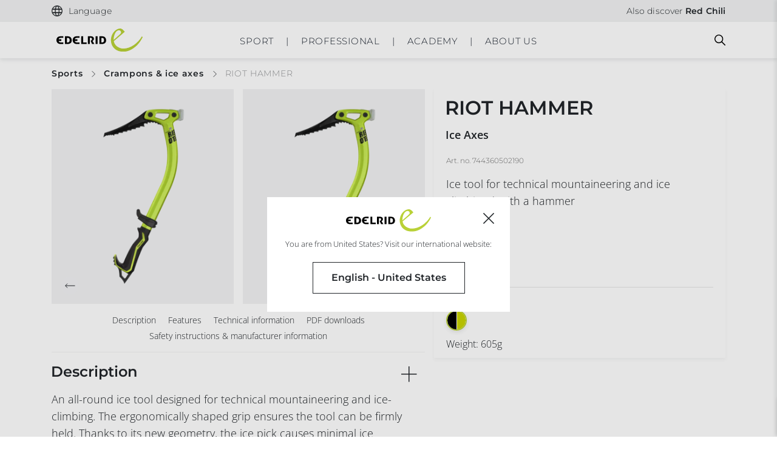

--- FILE ---
content_type: text/javascript
request_url: https://edelrid.com/build/frontend/944.e7213232.js
body_size: -285
content:
"use strict";(self.webpackChunkpimcore=self.webpackChunkpimcore||[]).push([[944],{5944:(e,c,p)=>{p.r(c)}}]);

--- FILE ---
content_type: text/javascript
request_url: https://edelrid.com/build/frontend/495.2721513b.js
body_size: 32662
content:
(self.webpackChunkpimcore=self.webpackChunkpimcore||[]).push([[495],{1017:(t,e,i)=>{"use strict";i.r(e),i.d(e,{default:()=>m});var n=i(2452),a=i(9006),r=i(8216),s=i.n(r),o=i(6100),l=i(2902),d=i(4426);var c=i(2307),u=i(9803);const h=new a.TwingLoaderArray({"03-organisms/cart/_cart-item.html.twig":'<div class="ed-cart-order-item ed-cart-order-item-row {% if loop.first %}ed-cart-order-item-row-first{% endif %} uk-flex uk-flex-wrap uk-position-relative {% if not loop.last %}ed-border-bottom-black-1{% endif %}">\n\n  {# This is only here for the dataLayer #}\n  <div class="uk-hidden ed-cart-item-detail-price">\n    {{ item.totalPrice }}\n  </div>\n\n  <div class="uk-width-1-1 uk-width-1-1 uk-flex">\n    <div class="ed-cart-item-image ed-padding-medium-right">\n      <div class="ed-background-grey-0 uk-height-1-1">\n\n        {% set badges = item.product.badges ?? [] %}\n\n        {# This could be 01-atoms/info-badges/info-badges.twig but is not to minimize the number of templates that are used in the Stimulus controller (cart) since they’re loaded into memory and parsed on the client #}\n        {% if badges is not empty %}\n          <div class="ed-info-badge-container">\n            {% for badge in badges %}\n              {% if badge.title %}\n                <div\n                  class="ed-info-badge ed-color-white-0 uk-text-bold"\n                  {% if badge.color %}style="--badge-background-color: {{ badge.color }};"{% endif %}\n                >\n                  {{ badge.title }}\n                </div>\n              {% endif %}\n            {% endfor %}\n          </div>\n        {% endif %}\n\n        {{ item.product.image|raw }}\n      </div>\n    </div>\n    <div class="uk-flex-1 ed-cart-details-container">\n\n      <div class="uk-flex">\n        <a href="{{ item.product.url }}" target="_blank" class="h4 ed-cart-item-title uk-link-reset uk-margin-top-remove ed-margin-small-bottom">{{ item.product.title }}</a>\n      </div>\n\n      <table class="ed-order-list-item-details-table">\n        {% if item.product.color %}\n          <tr>\n            <td class="uk-text-bold">\n              {{ \'product.labels.color\'|trans }}\n            </td>\n            <td class="uk-padding-small-left ed-cart-item-detail">\n              {{ item.product.color.label ?? \'&ndash;\' }}\n            </td>\n          </tr>\n        {% endif %}\n        {% if item.product.size %}\n          <tr>\n            <td class="uk-text-bold">\n              {{ \'product.labels.size\'|trans }}\n            </td>\n            <td class="uk-padding-small-left ed-cart-item-detail">\n              {{ item.product.size.label ?? \'&ndash;\' }}\n            </td>\n          </tr>\n        {% endif %}\n\n        <tr>\n          <td colspan="2" class="uk-padding-small-left ed-cart-item-detail">\n            {% if item.originalTotalPrice %}\n              <div class="ed-cart-price-mobile">\n                <span class="ed-price-strike">{{ item.originalTotalPrice }}</span>\n                <span class="ed-price-discount uk-display-inline-block uk-margin-left">{{ item.totalPrice }}</span>\n              </div>\n            {% else %}\n              <div class="ed-cart-price-mobile">\n                {{ item.totalPrice }}\n              </div>\n            {% endif %}\n\n          </td>\n        </tr>\n\n      </table>\n\n\n      <div class="uk-hidden">\n        <a\n          data-action="click->cart#requestEditModal"\n          data-cart-id-param="{{ item.product.id }}"\n          data-cart-variant-param="{{ item.product.variantId }}"\n          class="ed-color-action-0 ed-text-headline ed-text-small ed-cart-item-edit"\n          href="#"\n        >\n          {{ \'cart.item.edit_details\'|trans }}\n        </a>\n      </div>\n    </div>\n  </div>\n\n  <div class="uk-width-1-1 uk-width-1-1 uk-flex ed-cart-item-actions">\n\n    <div class="uk-flex-1">\n      <form class="ed-cart-quantity-group uk-padding-small-right uk-flex">\n        <input type="hidden" name="product_id" value="{{ item.product.id }}">\n        <input type="hidden" name="brand" value="{{ item.product.brand.id }}">\n        <input type="hidden" name="region" value="{{ cart.region }}">\n        <input type="hidden" name="department" value="{{ item.product.department.id }}">\n        <input type="hidden" name="language" value="{{ cart.language }}">\n        <input type="hidden" name="variant_id" value="{{ item.product.variantId }}">\n\n        <button class="ed-cart-quantity-group-dec" data-input-group="{{ item.product.variantId }}" data-action="click->cart#updateItemQuantity" data-cart-delta-param="-1">\n          <span uk-icon="icon: minus; ratio: 0.7"></span>\n        </button>\n        <input type="number" value="{{ item.count }}" data-input="{{ item.product.variantId }}" data-cart-name-param="count" data-cart-amount data-action="change->cart#editItem">\n        <button class="ed-cart-quantity-group-inc" data-input-group="{{ item.product.variantId }}" data-action="click->cart#updateItemQuantity" data-cart-delta-param="1">\n          <span uk-icon="icon: plus; ratio: 0.7"></span>\n        </button>\n      </form>\n    </div>\n\n    <div class="uk-flex-1 uk-padding-small-right uk-padding-medium-left ed-cart-item-price">\n      <span class="uk-hidden">\n        {% if cart.checkout == \'local\' %}\n          {% if item.originalTotalPrice %}\n            <span class="ed-price-strike uk-margin-right">{{ item.originalTotalPrice }}</span>\n            <span class="ed-price-discount uk-display-inline-block">{{ item.totalPrice }}</span>\n          {% else %}\n            {{ item.totalPrice }}\n          {% endif %}\n        {% endif %}\n      </span>\n      <span>\n        <a\n          data-action="click->cart#requestEditModal"\n          data-cart-id-param="{{ item.product.id }}"\n          data-cart-variant-param="{{ item.product.variantId }}"\n          class="ed-color-action-0 ed-text-headline ed-text-small ed-cart-item-edit"\n          href="#"\n        >{{ \'cart.item.edit_details\'|trans }}</a>\n      </span>\n    </div>\n\n    <div class="uk-flex-1 ed-cart-item-remove-group">\n      <a data-action="click->cart#removeItem" href="#" class="ed-cart-item-remove" data-cart-variant-param="{{ item.product.variantId }}">\n        <span uk-icon="icon: trash"></span>\n      </a>\n    </div>\n  </div>\n</div>\n',"03-organisms/cart/_cart-items-empty.html.twig":"<div class=\"ed-cart-order-item ed-cart-order-item-row ed-cart-order-item-row-first uk-flex uk-flex-wrap uk-position-relative\">\n  <p>{{ 'cart.empty'|trans }}</p>\n</div>\n","03-organisms/cart/_cart-actions.html.twig":"<div class=\"ed-cart-buttons uk-flex\">\n\n  <div class=\"uk-flex-1 uk-padding-small-right\">\n    {% include \"@atoms/button/button.twig\" with {\n      url: '#',\n      data: 'data-action=\"click->cart#closeSidebar\"',\n      text: 'cart.sidebar.button_close'|trans,\n      style: 'outline',\n      invert: false,\n    } %}\n  </div>\n\n  {% if basket.checkout == 'local' %}\n    <div class=\"uk-flex-1 uk-padding-small-left\">\n      {% include \"@atoms/button/button.twig\" with {\n        url: path('checkout'),\n        text: 'cart.sidebar.button_checkout'|trans,\n        style: 'block',\n        disabled: basket.items is empty\n      } %}\n    </div>\n  {% endif %}\n\n  {% if basket.checkout == 'remote' %}\n    <div class=\"ed-margin-small-top ed-dealer-button-container uk-flex-1 uk-padding-small-left\">\n\n      {% set gtins = [] %}\n      {% for item in basket.items ?? [] %}\n        {% set gtins = gtins|merge({0: item.product.gtin ~ ':' ~ (item.count ?? 1) }) %}\n      {% endfor %}\n\n      {% if gtins is not empty %}\n        <div>\n          <script src=\"https://brandwidgets.outtra.com/js/{{ basket.brand }}/online-button-widget.js\" data-outtrabrand_id=\"{{ basket.outtraBrandId }}\" data-gtins=\"{{ gtins|join(',') }}\" data-lang=\"{{ basket.language }}\" data-shop_countries=\"{{ basket.countries|join(',') }}\" async><\/script>\n          <div class=\"ed-outtra_no_result\">\n            {{ 'cart.sidebar.outtra_no_result'|trans }}\n          </div>\n        </div>\n      {% endif %}\n    </div>\n  {% endif %}\n\n  {% if basket.checkout == 'disabled' %}\n    <div class=\"ed-outtra_no_result uk-flex-1 uk-padding-small-left\">\n      {{ 'cart.sidebar.outtra_no_result'|trans }}\n    </div>\n  {% endif %}\n\n</div>\n","03-organisms/cart/_order-details.html.twig":'{% if basket.items is not empty %}\n  <div class="uk-width-1-1 ed-margin-medium-top ed-margin-medium-bottom ed-freezable">\n    <div class="ed-background-grey-0 uk-padding">\n\n      {% if basket.checkout == \'local\' %}\n        <div class="uk-flex uk-flex-wrap">\n          <div class="uk-width-1-2">{{ \'cart.sidebar.order_value\'|trans }}</div>\n          <div class="uk-width-1-2 uk-text-right">{{ basket.subTotal }}</div>\n\n          {% if basket.deliveryCountry %}\n            <div class="uk-width-1-2">{{ \'cart.sidebar.label_delivery\'|trans|raw }}</div>\n            <div class="uk-width-1-2 uk-text-right">{{ basket.deliveryCost }}</div>\n          {% else %}\n            <div class="uk-width-1-1">{{ \'cart.sidebar.label_delivery\'|trans|raw }}</div>\n          {% endif %}\n\n          {% include \'@organisms/cart/_order-details--discounts.html.twig\' with { discounts: basket.discounts } only %}\n\n          <div class="uk-width-1-2 uk-margin-medium-top uk-flex uk-flex-wrap">\n            <div class="uk-text-bold uk-width-1-1">{{ \'cart.sidebar.total\'|trans }}</div>\n            <div class="ed-text-muted ed-commerce-text-tiny ed-text-content uk-text-right">{{ \'cart.sidebar.label_tax\'|trans }}</div>\n          </div>\n          <div class="uk-width-1-2 uk-margin-medium-top uk-text-right uk-text-bold">{{ basket.grandTotal }}</div>\n        </div>\n      {% endif %}\n\n    </div>\n  </div>\n{% endif %}\n',"@organisms/cart/_order-details--discounts.html.twig":'{% if discounts|length > 0 %}\n  <div class="uk-width-1-1 uk-margin-medium-top">{{ \'cart.labels.discounts-and-vouchers\'|trans }}</div>\n  {% for discount in discounts %}\n    <div class="uk-width-1-2">{{ discount.label ?? discount.code }}</div>\n    <div class="uk-width-1-2 uk-text-right">{{ discount.amount }}</div>\n    {% if discount.code and discount.label %}\n      <div class="ed-text-muted ed-text-tiny ed-text-content uk-width-1-1">{{ discount.code }}</div>\n    {% endif %}\n  {% endfor %}\n{% endif %}',"@atoms/button/button.twig":"{% set url = url|default('') %}\n{% set target = target|default('') %}\n{% set text = text|default('') %}\n{% set style = style|default('link') %}\n{% set icon_before = icon_before|default('') %}\n{% set icon_after = icon_after|default('') %}\n{% set animate = animate ?? false %}\n{% set invert = invert ?? false %}\n{% set transparent = transparent ?? false %}\n{% set size = size|default('') %}\n{% set disabled = disabled ?? false %}\n{% set element = element|default('a') %}\n{% set __raw_content_after = __raw_content_after|default('') %}\n{% set open_in_new_tab = open_in_new_tab ?? false %}\n\n{% set svg_before = svg_before|default('') %}\n{% set svg_after = svg_after|default('') %}\n\n{% set class_names = [\n  additional_classes ?? '',\n  'uk-button',\n  style ? 'ed-button-' ~ style,\n  size ? 'ed-button-' ~ size,\n  animate ? ' ed-button-animate' : '',\n  invert ? ' ed-button-invert' : '',\n  transparent ? ' ed-button-transparent' : '',\n  disabled ? ' ed-button-disabled' : '',\n  style|split(' ').0 not in ['block', 'outline', 'gradient'] ? ' uk-padding-remove' : '',\n] %}\n\n<{{element}} class=\"{{ class_names|join(' ') }}\" {{ (data ?? '')|raw }} {% if element == 'a' %} href=\"{% if not disabled %}{{ url }}{% endif %}\" {{ not target and open_in_new_tab ? 'target=\"_blank\"' : '' }} {{ target ? ('target=\"' ~ target ~ '\"')|raw}} {% endif %}>\n  {% if svg_before %}\n    {% include \"@atoms/icon/icon.twig\" with { icon_name: svg_before } %}\n  {% endif %}\n\n  {% if icon_before %}\n    <span class=\"ed-button-icon-before\" uk-icon=\"icon: {{ icon_before }}\"></span>\n  {% endif %}\n\n  <span class=\"uk-text-bold ed-button-content {% if icon_before and style != 'block' %}uk-margin-small-left{% endif %} {% if icon_after and style != 'block' %}uk-margin-small-right{% endif %}\">{{ text }}</span>\n\n  {% if icon_after %}\n    <span class=\"ed-button-icon-after\" uk-icon=\"icon: {{ icon_after }}\"></span>\n  {% endif %}\n\n  {% if svg_after %}\n    {% include \"@atoms/icon/icon.twig\" with { icon_name: svg_after } %}\n  {% endif %}\n\n  {# Used for injecting things like toggle buttons. Only used by other components #}\n  {% if __raw_content_after %}\n    {{ __raw_content_after|raw }}\n  {% endif %}\n</{{element}}>\n"}),m=class extends n.Controller{static values={name:String,language:{type:String,default:"de"},region:{type:String,default:"de"},brand:{type:String,default:"edelrid"},sidebarOpen:{type:Boolean,default:!1}};static targets=["cpItems","sidebar","sidebarBody","sidebarPrice","sidebarClose","sidebarFooter","sidebarOverlay","sidebarActions"];cartBasketPath="/api/basket/cart";wishlistBasketPath="/api/basket/wishlist";translationsPath="/api/basket/translations";modalPath=(t,e)=>`/api/snippets/product/${t}/${e}/modal`;_basket=Object.freeze({grandTotal:"",itemCount:0,items:[],discounts:[]});untrapFocus=()=>!1;twing=new a.TwingEnvironment(h);ready=!1;renderCartItems=async({basket:t})=>t.items?.length?(t.items||[]).reduce((async(t,e,i,n)=>(await t).concat(await this.renderCartItem({item:e,loop:{first:0===i,last:i===n.length-1}}))),""):await this.renderEmptyCartItems();renderEmptyCartItems=async(t={})=>this.twing.render("03-organisms/cart/_cart-items-empty.html.twig",{...t});renderCartItem=async(t={})=>this.twing.render("03-organisms/cart/_cart-item.html.twig",{...t});renderCartActions=async(t={})=>this.twing.render("03-organisms/cart/_cart-actions.html.twig",{...t});renderOrderDetails=async(t={})=>this.twing.render("03-organisms/cart/_order-details.html.twig",{...t,paths:{cart:{sidebar:{checkout:"checkout"}}},countries:["de"]});get basket(){return this._basket}set basket(t={}){this._basket=Object.freeze(t)}nameValueChanged(t){if(!["cart"].includes(t))return;this.fetchCartByName(t).then((t=>t.json())).then((e=>{(0,l.N1)(t,e.total_items)})).catch((t=>{}))}fetchCartByName(t){return fetch(`/${(0,o.default)()}/${t}/listing`,{headers:{Accept:"application/json"}})}handleError(t){window.toast("An error occurred")}basketHeaders({headers:t}={}){return{...t,"X-Language":this.languageValue,"X-Region":this.regionValue,"X-Brand":this.brandValue}}async fetchTranslationsJson(t={}){const e=this.basketHeaders(t);return(await fetch(this.translationsPath,{...t,headers:e})).json()}async fetchBasket(t="",e={}){const i=this.basketHeaders(e),n=`${this.cartBasketPath}${t}`,a=await fetch(n,{...e,headers:i});return await a.json()}async fetchModal(t="",e="",i={}){const n=this.basketHeaders(i),a=this.modalPath(t,e),r=await fetch(a,{...i,headers:n});return await r.text()}closeModal(t){const e=t?.closest("[uk-modal]");e&&s().modal(e).hide()}closeSidebar(t){t?.preventDefault&&t.preventDefault(),document.documentElement.style.overflow="",this.sidebarTarget.classList.remove("ed-active"),this.sidebarOverlayTarget.classList.remove("ed-active"),this.untrapFocus()}openSidebar(t){t?.preventDefault&&t.preventDefault(),document.documentElement.style.overflow="hidden",this.sidebarTarget.classList.add("ed-active"),this.sidebarOverlayTarget.classList.add("ed-active"),this.sidebarTarget.querySelector("a").focus(),this.untrapFocus=(0,u.trapFocus)(this.sidebarTarget)}prepareItem(t){const e=new Set(["department","variantId","count"]),i={};for(const[n,a]of t){if(e.has(n)){i[n]=a;continue}const t=n.toLowerCase().replace(/[-_][a-z]/g,(t=>t.slice(-1).toUpperCase()));e.has(t)&&(i[t]=a)}return i}getBasketItemValues(t){return{count:String(t.count),department:t.product.department.id,variantId:String(t.product.variantId)}}getBasketItems(){let t=[...this.basket.items];return t=t.map((t=>this.getBasketItemValues(t))),t}async addToBasket(t){const{basket:e}=await this.fetchBasket("/items",{method:"PATCH",body:JSON.stringify(t)});this.basket=e}updateBasketCount(){(0,l.N1)("cart",this.basket.itemCount)}createFormData(t){const e=t instanceof FormData?t:new FormData(t);if(e.has("amount")){const t=Number(e.get("amount"));e.append("count",t)}return e.get("product-size")&&!e.get("variant_id")&&e.set("variant_id",e.get("product-size")),e.has("count")||e.append("count",1),e}getItemIndex(t,e){return t.findIndex((t=>String(t.variantId)===String(e)))}async renderSidebar(){const{basket:t}=this,e=await this.renderCartItems({basket:t}),i=await this.renderCartActions({basket:t}),n=await this.renderOrderDetails({basket:t});this.sidebarBodyTarget.innerHTML=e,this.sidebarFooterTarget.innerHTML=n,this.sidebarActionsTarget.innerHTML=i,this.sidebarPriceTarget.innerHTML=t.grandTotal}async removeItem(t){if(t?.preventDefault&&t.preventDefault(),this.ready){d.default.on();try{const{variant:e}=t.params,i=this.getBasketItems(),n=this.getItemIndex(i,e),a=i[n];i[n]={...a,count:0},await this.addToBasket({...this.basket,items:i}),this.updateBasketCount(),this.renderSidebar(),this.hasCpItemsTarget&&window.location.reload()}catch(t){this.handleError(t)}d.default.off()}}async requestEditModal(t){if(t?.preventDefault&&t.preventDefault(),this.ready){d.default.on();try{const{id:e,variant:i}=t.params,n=`#cart-item-edit-${e}`,a=document.querySelector(n);a&&a.parentElement.removeChild(a);const r=await this.fetchModal(e,i),o=document.createElement("div");o.innerHTML=r.trim();const l=o.firstChild;document.body.appendChild(l),s().modal(l).show(),(0,c.Z)(l),l.classList.add("ed-details-static")}catch(t){this.handleError(t)}d.default.off()}}async updateItemQuantity(t){if(t?.preventDefault&&t.preventDefault(),!this.ready)return;const e=t.currentTarget.closest("form");let i,n;i=e.querySelector("[data-cart-amount]"),i?n=Number(i.value)+Number(t.params.delta):(i=e.querySelector("[data-cart-quantity-input]"),n=Number(i.value||1));const a=new FormData(e);if(n<1){const e=a.get("product_id"),i=a.get("variant_id");return this.removeItem({currentTarget:t.currentTarget,params:{id:e,variant:i}})}d.default.on();try{const e=this.prepareItem(a),i=this.getBasketItems();if(i[this.getItemIndex(i,e.variantId)]={...e,count:n},await this.addToBasket({...this.basket,items:i}),t.params.reload)return window.location.reload();this.updateBasketCount(),this.renderSidebar()}catch(t){this.handleError(t)}d.default.off()}async editItem(t){if(t?.preventDefault&&t.preventDefault(),this.ready){d.default.on();try{const e=t.currentTarget,i=t.params.name,n=t.params.value??e.value,a=e.closest("form"),r=new FormData(a),s=this.prepareItem(r),o=this.getBasketItems();o[this.getItemIndex(o,s.variantId)]={...s,[i]:n},await this.addToBasket({...this.basket,items:o}),this.updateBasketCount(),this.renderSidebar()}catch(t){this.handleError(t)}d.default.off()}}async replaceItem(t){if(t?.preventDefault&&t.preventDefault(),!this.ready)return;d.default.on();const{variant:e}=t.detail??t.params,i=this.createFormData(t.detail?.body??t.params?.body??t.target);try{let t=this.prepareItem(i),n=this.getBasketItems(),a=this.getItemIndex(n,e);if(a<0)throw new Error("Could not find variant to replace in basket");const r=n[a],{count:s}=r;if(n[a]={...r,count:String(0)},a=this.getItemIndex(n,t.variantId),a>-1){t=n[a];const e=Number(s)+Number(t.count);n[a]={...t,count:String(e)}}a<0&&(n=n.concat({...t,count:s})),await this.addToBasket({...this.basket,items:n}),this.updateBasketCount(),this.renderSidebar(),this.hasCpItemsTarget&&window.location.reload()}catch(t){this.handleError(t)}d.default.off(),this.closeModal(t.target)}async updateItem(t){if(t?.preventDefault&&t.preventDefault(),this.ready)return this.addItem(t)}async addItem(t){if(t?.preventDefault&&t.preventDefault(),this.ready){d.default.on();try{const e=this.createFormData(t.detail?.body??t.params?.body??t.target),i=this.prepareItem(e);let n=this.getBasketItems();const a=n.findIndex((t=>t.variantId===i.variantId));if(a>-1){const t=n[a];n[a]={...t,count:Number(t.count)+Number(i.count)}}a<0&&(n=n.concat(i)),await this.addToBasket({...this.basket,items:n}),this.updateBasketCount(),this.renderSidebar()}catch(t){this.handleError(t)}d.default.off(),this.closeModal(t.target),this.openSidebar()}}async initializeBasket(){try{const{basket:t}=await this.fetchBasket();this.basket=t}catch(t){this.handleError(t)}}async initializeFiltersAndFunctions(){const{labels:t,paths:e}=await this.fetchTranslationsJson();this.twing.addFilter(new a.TwingFilter("trans",(async e=>t[e]||e))),this.twing.addFunction(new a.TwingFunction("path",(async t=>e[t]||t))),this.twing.addFunction(new a.TwingFunction("brand_theme",(async()=>this.brandValue))),this.twing.addFunction(new a.TwingFunction("outtra_brand_id",(async t=>t)))}async initializeController(){await Promise.all([this.initializeBasket(),this.initializeFiltersAndFunctions()]),this.updateBasketCount(),this.ready=!0,!0===this.sidebarOpenValue&&(this.renderSidebar(),this.openSidebar())}connect(){super.connect(),this.initializeController()}}},3566:(t,e,i)=>{"use strict";i.r(e),i.d(e,{default:()=>r});var n=i(2452),a=i(4426);const r=class extends n.Controller{static targets=["sidebar","form","submit"];submitTargetConnected(t){t.addEventListener("click",(async t=>{t.preventDefault(),a.default.on();const e=new FormData(this.formTarget);e.append(this.submitTarget.name,this.submitTarget.value),fetch(location.href,{method:"post",redirect:"follow",body:e}).then((t=>t.text())).then((t=>{a.default.off();const e=(new DOMParser).parseFromString(t,"text/html");this.sidebarTarget.replaceWith(e.querySelector('[data-checkout-voucher-target="sidebar"]'));try{const t=JSON.parse(e.querySelector("[data-json-flashes]")?.innerHTML);for(const e of Object.keys(t))t[e].map((t=>window.toast(t)))}catch(t){}})).catch((()=>a.default.off()))}))}}},5107:(t,e,i)=>{"use strict";i.r(e),i.d(e,{default:()=>a});var n=i(2452);const a=class extends n.Controller{constructor(t){super(t),this.__stimulusLazyController=!0}initialize(){this.application.controllers.find((t=>t.identifier===this.identifier&&t.__stimulusLazyController))||i.e(727).then(i.bind(i,4292)).then((t=>{this.application.register(this.identifier,t.default)}))}}},7089:(t,e,i)=>{"use strict";i.r(e),i.d(e,{default:()=>a});var n=i(2452);const a=class extends n.Controller{constructor(t){super(t),this.__stimulusLazyController=!0}initialize(){this.application.controllers.find((t=>t.identifier===this.identifier&&t.__stimulusLazyController))||i.e(286).then(i.bind(i,1286)).then((t=>{this.application.register(this.identifier,t.default)}))}}},9905:(t,e,i)=>{"use strict";i.r(e),i.d(e,{default:()=>a});var n=i(2452);const a=class extends n.Controller{constructor(t){super(t),this.__stimulusLazyController=!0}initialize(){this.application.controllers.find((t=>t.identifier===this.identifier&&t.__stimulusLazyController))||i.e(890).then(i.bind(i,4890)).then((t=>{this.application.register(this.identifier,t.default)}))}}},5763:(t,e,i)=>{"use strict";i.r(e),i.d(e,{default:()=>a});var n=i(2452);const a=class extends n.Controller{constructor(t){super(t),this.__stimulusLazyController=!0}initialize(){this.application.controllers.find((t=>t.identifier===this.identifier&&t.__stimulusLazyController))||i.e(704).then(i.bind(i,1704)).then((t=>{this.application.register(this.identifier,t.default)}))}}},196:(t,e,i)=>{"use strict";i.r(e),i.d(e,{default:()=>a});i(5208);var n=i(1033);const a=class extends n.default{async connect(){super.connect(),this.input=this.element.querySelector('[name="productIDsInput"]'),this.editable=this.element.querySelector(".pimcore_editable"),this.items=[],this.selected=[],this.choices=new Choices(this.input,{choices:this.items,removeItemButton:!0}),this.input.addEventListener("change",(()=>{this.storeChoices(this.choices.getValue(!0))}),!1),await this.initializeSelect(),this.mutationObserver=new MutationObserver((t=>{this.updateChoices(),this.mutationObserver.disconnect()})),this.mutationObserver.observe(this.editable,{childList:!0})}async initializeSelect(){this.department=this.element.dataset.department,this.brand=this.element.dataset.brand,this.products=await this.fetchProducts(),this.updateChoices()}getStoredChoices(t){const e=[];return this.extractPimcoreInputValue(this.editable).split(",").map((t=>{const i=Number.parseInt(t||"0");0<i&&!e.includes(i)&&e.push(i)})),e}storeChoices(t){this.selected=t.filter(((t,e,i)=>i.indexOf(t)===e)),this.editable.innerHTML=this.selected.join(",")}async fetchProducts(){return(await(await fetch(`${websiteSettings.apiHost}/v1/website/products?brand=${this.brand}${this.department?"&department="+this.department:""}&props[]=children`,{credentials:"omit",headers:{"Content-Type":"application/json","X-Auth-Token":websiteSettings.apiToken},redirect:"error",referrerPolicy:"no-referrer"})).json()).result}updateChoices(){this.selected=this.getStoredChoices(),this.products&&this.selected&&(this.regenerateChoices(this.products),this.choices.clearStore(),this.choices.setChoices(this.items,"value","label",!1))}regenerateChoices=(t,e="",i=!0)=>{i&&(this.items=[]),t.map((t=>{const i={value:t.id,label:e+(e?"/":"")+t.name};i.selected=Array.isArray(this.selected)&&this.selected.includes(i.value),this.items.push(i),Array.isArray(t?.children)&&this.regenerateChoices(t.children,i.label,!1)}))}}},9173:(t,e,i)=>{"use strict";i.r(e),i.d(e,{default:()=>a});var n=i(2452);const a=class extends n.Controller{constructor(t){super(t),this.__stimulusLazyController=!0}initialize(){this.application.controllers.find((t=>t.identifier===this.identifier&&t.__stimulusLazyController))||i.e(5).then(i.bind(i,8005)).then((t=>{this.application.register(this.identifier,t.default)}))}}},1366:(t,e,i)=>{"use strict";i.r(e),i.d(e,{default:()=>a});var n=i(2452);const a=class extends n.Controller{constructor(t){super(t),this.__stimulusLazyController=!0}initialize(){this.application.controllers.find((t=>t.identifier===this.identifier&&t.__stimulusLazyController))||i.e(627).then(i.bind(i,1627)).then((t=>{this.application.register(this.identifier,t.default)}))}}},7246:(t,e,i)=>{"use strict";i.r(e),i.d(e,{default:()=>m});var n=i(2452),a=i(6834),r=i.n(a),s=i(3871),o=i.n(s),l=i(8122),d=i.n(l),c=i(2720),u=i.n(c),h=i(6723);const m=class extends n.Controller{static targets=["form","results","resultTemplate","message","selectCountry"];static values={message:Object};connect(){const t=this;t.message="",r()(h(this.selectCountryTarget).val())||t.search(),h(this.selectCountryTarget).on("change",(function(e){return e.preventDefault,t.search(),h(this).find('[type="submit"]').blur(),!1}))}search(){const t=this;h(t.resultsTarget).html(""),h.ajax({url:h(t.formTarget).attr("action"),data:h(t.formTarget).serialize(),method:"POST",success:function(e){t.renderResults(e.count,e.data),t.messageValue={type:e.message.type,text:e.message.text},!u()(e.count)&&e.count>0?h(t.messageTarget).hide():h(t.messageTarget).show()}})}renderResults(t,e){const i=o()(d()(this.resultTemplateTarget.innerHTML)),n=h(this.resultsTarget);0===t?n.html(""):h.each(e,((t,e)=>n.append(i({...e,isEmpty:r()}))))}messageValueChanged(){h(this.messageTarget).html(this.messageValue.text)}}},5971:(t,e,i)=>{"use strict";i.r(e),i.d(e,{default:()=>s});var n=i(2452),a=i(2891),r=i(6723);const s=class extends n.Controller{static targets=["form","results","resultTemplate","resultTemplateFacet","message"];static values={message:Object,checkedFacetFilter:String};connect(){const t=this;t.message="",t.checkedFacetFilterValue=null,r(t.formTarget).on("submit",(function(e){return e.preventDefault,t.search(),r(this).find('[type="submit"]').blur(),!1})),r(t.formTarget).find('[type="radio"]').on("click",(function(){t.checkedFacetFilterValue===r(this).val()||(0,a.isNil)(t.checkedFacetFilterValue)?(r(this).prop("checked",!1),t.checkedFacetFilterValue=null):t.checkedFacetFilterValue=r(this).val(),r(t.formTarget).submit()}))}search(){const t=this,e=r(t.formTarget).serializeArray(),i=(0,a.find)(e,{name:"search"}),n=(0,a.findIndex)(e,(function(t){return"docType"===t.name}));if((0,a.isEmpty)(i.value)&&n<1)return t.messageValue=r(t.element).data("missingSearchtermText"),void t.resetResultsTarget();r(t.messageTarget).hide(),t.resultsTargetLoading(),r.ajax({url:r(t.formTarget).attr("action"),data:r(t.formTarget).serialize(),method:"POST",success:function(e){n>=0?t.renderResults(e.count,e.data,"facet"):t.renderResults(e.count,e.data),t.messageValue={type:e.message.type,text:e.message.text},!(0,a.isUndefined)(e.count)&&e.count>0?r(t.messageTarget).hide():r(t.messageTarget).show()}})}resetResultsTarget(){r(this.resultsTarget).html("")}resultsTargetLoading(){r(this.resultsTarget).html("loading...")}renderResults(t,e,i){const n=this;n.resetResultsTarget();let s=()=>{};if(0===t)r(n.resultsTarget).html("");else if("facet"===i){r(n.resultsTarget).removeClass("uk-child-width-1-2@m"),s=(0,a.template)((0,a.unescape)(n.resultTemplateFacetTarget.innerHTML));const t={},i=r(n.formTarget).find('[name="docType"]:checked').attr("id"),o=r(n.formTarget).find('[name="docType"]:checked').val();t.title=r(n.formTarget).find('label[for="'+i+'"]').text();const l=[];r.each(e,(function(e,i){t.isDeletedProduct=i.deletedFlag??0,t.isStealth=i.stealth??0,t.downloads=[],r.each(i.downloads,(function(t,e){e.type===o&&l.push({url:e.url,label:e.label,main_article_number:i.main_article_number})}))})),t.downloads=(0,a.uniqBy)(l,(function(t){return t.url})),r(n.resultsTarget).append(s(t))}else r(n.resultsTarget).addClass("uk-child-width-1-2@m"),s=(0,a.template)((0,a.unescape)(n.resultTemplateTarget.innerHTML)),r.each(e,(function(t,e){let i={};i.title=e.title,i.isDeletedProduct=e.deletedFlag??0,i.isStealth=e.stealth??0,i.downloads=[],i.main_article_number=e.main_article_number,r.each(e.downloads,(function(t,e){i.downloads.push({url:e.url,label:e.label})})),r(n.resultsTarget).append(s(i))}))}messageValueChanged(){r(this.messageTarget).html(this.messageValue.text)}}},883:(t,e,i)=>{"use strict";i.r(e),i.d(e,{default:()=>$});var n=i(2452),a=i(2894),r=i.n(a),s=i(3580),o=i(4449),l=i(3159),d=i(6021),c=i(3613),u=i(2157),h=i(4643),m=i(9006),g=i(5750),p=i.n(g),f=i(6786),v=i.n(f),b=i(2720),y=i.n(b),w=i(3400),_=i.n(w),T=i(3973),k=i.n(T),C=i(3940),S=i.n(C);var x=i(6723);const E=new m.TwingLoaderArray({productGridItem:'{% set colors = colors|default([]) %}\n{% set url = url|default(\'\') %}\n{% set variant_id = variantId|default(\'\') %}\n{% set image = image|default({}) %}\n{% set department_name = department_name|default(\'\') %}\n{% set title = title|default(\'\') %}\n{% set category = category|default(\'\') %}\n\n{# fallback #}\n{% if image.url ?? null %}\n  {% set image = image.url %}\n{% endif %}\n\n\n<div class="ed-product-grid-item uk-margin-medium-bottom uk-width-1-2 uk-width-1-3@s uk-width-1-3@m uk-width-1-4@l">\n  <div class="ed-product-grid-item-inner product">\n\n\n    <a class="uk-position-relative uk-display-block ed-product-grid-item-link" href="{{ url }}?variant={{ variantId }}" target="_blank">\n      {% if image %}\n        <div class="ed-product-grid-item-image">\n          <img src="{{ image|replace({ \'http:\': \'\' }) }}" class="img-fluid">\n        </div>\n      {% endif %}\n\n      <div class="ed-product-grid-item-panel ed-background-grey-0">\n        <div class="ed-product-grid-item-details uk-width-1-1">\n          <div class="ed-margin-small-bottom">\n\n            <div class="ed-product-grid-item-colors uk-flex uk-flex-center uk-flex-wrap">\n              {% for color in colors %}\n\n                <label class="ed-product-grid-item-color-container">\n                  <input type="radio" name="product-color" class="ed-product-grid-item-color-radio" value="{{ color.rgb_code }}" hidden>\n                  <div class="ed-product-grid-item-color">\n\n                    {% if color.discounted %}\n                      <div class="ed-product-grid-item-color-discounted">%</div>\n                    {% endif %}\n\n                    <div class="ed-product-grid-item-color-1-1" style="background-color:#{{ color.rgb_code }}"></div>\n                  </div>\n                </label>\n\n              {% endfor %}\n            </div>\n\n          </div>\n        </div>\n      </div>\n    </a>\n\n    <div class="ed-product-grid-item-content">\n      <div class="ed-color-green-0 uk-text-uppercase uk-text-medium ed-margin-small-top ed-text-tiny ed-product-grid-item-category">\n        <span class="ed-margin-tiny-right">{{ department_name }}</span>\n      </div>\n\n      <div class="h5 ed-text-content uk-margin-remove">{{ title }}</div>\n      {% if category %}\n        <div class="ed-product-grid-item-content-type uk-margin-small-bottom">{{ category }}</div>\n      {% endif %}\n\n      <div class="uk-text-bold ed-product-grid-item-price"></div>\n    </div>\n  </div>\n</div>\n',seminarGridItem:'{% set image = image|default({}) %}\n{% set seminar = seminar|default({}) %}\n{% set formatted_price = formatted_price|default(\'\') %}\n{% set date_to = date_to|default(\'\') %}\n{% set date_from = date_from|default(\'\') %}\n{% set title = title|default(\'\') %}\n{% set description = description|default(\'\') %}\n\n{% set url = url|default(\'\') %}\n{% set url_target = "_self" %}\n{% if seminar.externalLink %}\n  {% set url = seminar.externalLink %}\n  {% set url_target = "_blank" %}\n{% endif %}\n\n\n<div class="ed-seminar-grid-item uk-margin-medium-bottom uk-width-1-1">\n  <div class="ed-seminar-grid-item-inner">\n\n    <a class="uk-position-relative uk-display-block ed-document-grid-item-link" target="{{ url_target }}" href="{{ url }}">\n\n      {% if image.url %}\n\n        <div class="ed-seminar-grid-item-image">\n          <img src="{{ image.url }}" class="img-fluid">\n        </div>\n\n      {% endif %}\n\n    </a>\n\n    <div class="ed-seminar-grid-item-content">\n\n      <div class="ed-color-action-0 uk-text-uppercase uk-text-medium ed-margin-small-top ed-text-tiny">\n\n\n        {% if seminar.provider %}\n          <span class="ed-margin-tiny-right">{{ seminar.provider }}</span>\n        {% endif %}\n\n      </div>\n\n      <div class="h5 ed-text-content uk-margin-remove">{{ title|raw }}</div>\n      <div class="ed-seminar-grid-item-description uk-margin-small-bottom">{{ description|raw }}</div>\n      <div class="ed-seminar-grid-item-place">{{ seminar.place }}</div>\n      <div class="ed-seminar-grid-item-date">\n\n        <span class="ed-seminar-grid-item-from">{{ date_from }}</span>\n        -\n        <span class="ed-seminar-grid-item-to">{{ date_to }}</span>\n\n      </div>\n\n      {% if formatted_price %}\n\n        <div class="ed-seminar-grid-item-price uk-margin-small-bottom">{{ formatted_price }}</div>\n\n      {% endif %}\n\n      <div class="ed-seminar-grid-item-url">\n        <a target="{{ url_target }}" href="{{ url }}">{{ url }}</a>\n      </div>\n\n    </div>\n\n  </div>\n</div>\n',documentGridItem:'{% set image = image|default({}) %}\n{% set url = url|default(\'\') %}\n{% set title = title|default(\'\') %}\n{% set description = description|default(\'\') %}\n{% set department_name = department_name|default(\'\') %}\n\n<div class="ed-document-grid-item uk-margin-medium-bottom uk-width-1-1">\n  <div class="ed-document-grid-item-inner">\n\n    <a class="uk-position-relative uk-display-block ed-document-grid-item-link" href="{{ url }}">\n\n      {% if image.url %}\n        <div class="ed-document-grid-item-image">\n          <img src="{{ image.url }}" class="img-fluid">\n        </div>\n      {% endif %}\n    </a>\n\n    <div class="ed-document-grid-item-content uk-padding-small-top uk-padding-small-bottom">\n      <div class="ed-color-action-0 uk-text-uppercase uk-text-medium ed-text-tiny">\n\n        {% if department_name %}\n          <span class="ed-margin-tiny-right">{{ department_name }}</span>\n        {% endif %}\n\n      </div>\n\n      <div class="h5 ed-text-content uk-margin-remove">{{ title|raw }}</div>\n      <div class="ed-document-grid-item-description uk-margin-small-bottom">{{ description|raw }}</div>\n\n      {# <div class="ed-document-grid-item-content-type uk-margin-small-bottom">{{ docType }}</div> #}\n\n      <div class="ed-document-grid-item-url">\n        <a href="{{ url }}" target="_blank">{{ url }}</a>\n      </div>\n    </div>\n\n  </div>\n</div>\n'}),I=new m.TwingEnvironment(E),L=async(t={})=>I.render("productGridItem",{...t}),M=async(t={})=>{const e={...t,date_from:formatDate(Date.parse(item.seminar.from),item.language),date_to:formatDate(Date.parse(item.seminar.to),item.language)};I.render("seminarGridItem",e)},D=async(t={})=>I.render("documentGridItem",{...t}),z=(t="")=>`<div class="uk-grid">${t}</div>`,$=class extends n.Controller{static targets=["closeSearchResults","refinementContainer","colorFilter","departmentFilter","categoryFilter","sizeFilter","contentTypeFilter","searchBoxTabs","searchBoxHits","clearRefinements","resultCounter"];static values={appId:String,apiKey:String,resultCounter:{type:Number,default:0},brand:String};connect(){const t=this;x(t.resultCounterTarget).hide(),t.query="",x(".ed-menu-toggle").on("click",(function(){x(this).find(".e-icon-menu-close")&&x(".ed-nav-search").removeClass("ed-active")})),x(t.searchBoxTabsTarget).children().removeClass("active").first().addClass("active"),x(t.searchBoxHitsTarget).children().slideUp().first().slideDown();const e={root:"uk-flex uk-flex-left",list:"uk-list uk-padding-small-bottom",item:"ed-text-sm"};x(".ed-icon-search").on("click",(function(){x("body").css({overflow:"hidden",height:"100vh"})})),x(document).on("focusin",".ais-SearchBox-input",(function(){x(t.searchResultsTarget).addClass("active"),x(t.refinementContainerTarget).addClass("active")}));const i=p()((e=>{var i=v()(e,"query");y()(i)||(t.query=i.query),window.dataLayer=window.dataLayer||[],window.dataLayer.push({event:"view_search_results",search_term:i.query})}),3e3),n=r()(t.appIdValue,t.apiKeyValue),a={...n,search:t=>t.every((({params:t})=>!t.query))?Promise.resolve({results:t.map((()=>({hits:[],nbHits:0,nbPages:0})))}):n.search(t)},m=(0,s.default)({indexName:x(t.element).data("indexName"),searchClient:a,searchFunction:function(t){t.search()}}),g=(0,o.Z)((async e=>{const{hits:i,results:n,widgetParams:a}=e,r=n?.nbHits||0;if(t.resultCounterValue=r,window.dispatchEvent(((t={})=>new CustomEvent("fetchedResults",t))({detail:{nbHits:r}})),y()(n))return z();const s=document.querySelector(a.container);const o=await async function(t){let e="";for(const i of t){let t="",n="";k()(i.department,"geschaeftsbereich")&&(n=_()(i.department.geschaeftsbereich)),"product"===i.typeCode&&(t=await L({...i,department_name:n})),"seminar"===i.typeCode&&(t=await M({...i,department_name:n})),"document"===i.typeCode&&(t=await D({...i,department_name:n})),e=e.concat(t)}return e}(i);x(s).html(z(o))}));let f;m.use((()=>({onStateChange({uiState:t}){i(t)}}))),m.addWidgets([(0,l.Z)({container:"#search-box-widget",placeholder:"",showSubmit:!1,showLoadingIndicator:!1,showReset:!1,autofocus:!0,cssClasses:{root:"ed-nav-search-container ed-padding-tiny-left ed-padding-tiny-right",input:"uk-input uk-form-large"},templates:{resetButton:'<svg width="25.2" height="25.2" viewBox="0 0 20 20" xmlns="http://www.w3.org/2000/svg"><path fill="none" stroke="#000" stroke-width="1.06" d="M16,16 L4,4"></path><path fill="none" stroke="#000" stroke-width="1.06" d="M16,4 L4,16"></path></svg>'},queryHook:(e,i)=>{clearTimeout(f),f=setTimeout((()=>{window.dispatchEvent(new CustomEvent("fetchingResults")),t.query=e,i(e)}),500)}}),(0,d.Z)({container:`#${x(t.clearRefinementsTarget).attr("id")}`,cssClasses:{button:"uk-button uk-width-expand ed-button-block uk-padding-remove"},templates:{resetLabel:x(t.clearRefinementsTarget).data("label")}}),g({container:"#search-box-hits"}),(0,c.Z)({container:"#"+x(t.colorFilterTarget).attr("id"),attribute:"colorGroups",searchableIsAlwaysActive:!1,cssClasses:function(){return e.list="ed-product-grid-item-colors",e},operator:"or",sortBy:["name:asc"],templates:{item(t){if(y()(t.label))return"";const e=t.label.split("$$");let i="",n=`background-color: ${e[0]};`;return"#assort"===e[0]&&(i="multicolor",n=""),`<div class="search-box-refinement__color-option ${i}" style="${n}">\n                                    <label for="${t.label}"></label>\n                                    <input type="checkbox" name="${t.label}" id="${t.label}" value="${t.label}">\n                                </div>`}}}),(0,c.Z)({container:"#"+x(t.categoryFilterTarget).attr("id"),attribute:"category",cssClasses:e,sortBy:["count:desc"],templates:{item:t=>`<label for="${t.label}" class="ed-checkbox-label">\n                                    <input class="uk-checkbox" type="checkbox" name="${t.label}" value="${t.label}" id="${t.label}">\n                                    ${t.label}\n                                    <span class="count">${t.count}</span>\n                                </label>`}}),(0,u.Z)({container:"#"+x(t.contentTypeFilterTarget).attr("id"),attribute:"contentType",cssClasses:{list:"uk-tab",label:"ed-border-bottom-black-0"},templates:{item:t=>`<label for="${t.label}" class="h5 ed-checkbox-label">\n                                    <input class="uk-checkbox" type="radio" name="contentType" id="${t.label}" value="${t.label}">\n                                    ${t.label}\n                                    <span class="count">${t.count}</span>\n                                </label>`}}),(0,h.Z)({hitsPerPage:100,clickAnalytics:!0,distinct:!0,facetingAfterDistinct:!0,restrictSearchableAttributes:["id","title","url","sku","content","colorGroups","contentType","category","subCategory","seminar.content","description","seminar.provider"],tagFilters:["-is_deleted_product"]})]),"edelrid"==t.brandValue&&m.addWidgets([(0,c.Z)({container:"#"+x(t.departmentFilterTarget).attr("id"),attribute:"department.geschaeftsbereich",cssClasses:e,sortBy:["name:asc"],templates:{item(t){let e=S()(t.label);return`<label for="${t.label}" class="ed-checkbox-label"><input class="uk-checkbox" type="checkbox" name="${t.label}" value="${t.label}" id="${t.label}">`+e+`<span class="count">${t.count}</span></label>`}}})]),m.start(),m.on("render",(()=>{x.each(x(t.refinementContainerTarget).find(".ais-RefinementList"),(function(){""===x(this).html()?x(this).closest("li").hide():x(this).closest("li").show()})),x.each(x(t.refinementContainerTarget).find(".ais-RefinementList-item"),(function(){x(this).hasClass("ais-RefinementList-item--selected")&&x(this).find('input[type="checkbox"]').prop("checked",!0)}))}))}closeSearchResults(){x(this.searchResultsTarget).removeClass("active")}changeTab(t){x(t.currentTarget).addClass("active"),x(t.currentTarget).parent().children().not(x(t.currentTarget)).removeClass("active"),x(this.searchBoxHitsTarget).children().slideUp(),x(this.searchBoxHitsTarget).children().eq(x(t.currentTarget).index()).slideDown()}resultCounterValueChanged(){const t=this;0==t.resultCounterValue?""!=t.query&&x(t.resultCounterTarget).show():x(t.resultCounterTarget).hide()}get trackerController(){return this.application.getControllerForElementAndIdentifier(x("body")[0],"tracker")}}},3383:(t,e,i)=>{"use strict";i.r(e),i.d(e,{default:()=>a});var n=i(2452);const a=class extends n.Controller{constructor(t){super(t),this.__stimulusLazyController=!0}initialize(){this.application.controllers.find((t=>t.identifier===this.identifier&&t.__stimulusLazyController))||i.e(42).then(i.bind(i,1042)).then((t=>{this.application.register(this.identifier,t.default)}))}}},4072:(t,e,i)=>{"use strict";i.r(e),i.d(e,{default:()=>a});var n=i(2452);const a=class extends n.Controller{constructor(t){super(t),this.__stimulusLazyController=!0}initialize(){this.application.controllers.find((t=>t.identifier===this.identifier&&t.__stimulusLazyController))||i.e(409).then(i.bind(i,8409)).then((t=>{this.application.register(this.identifier,t.default)}))}}},8320:(t,e,i)=>{"use strict";Object.defineProperty(e,"__esModule",{value:!0});const n=i(2452);class a extends n.Controller{detectCustomStyles(){var t;let e=document.createElement("span");e.style.fontFamily="inherit",e.style.fontSize="1rem",e.style.color="WindowText",e.style.backgroundColor="Window",document.body.appendChild(e);let i=null!==(t=getComputedStyle(e).fontFamily.split(",").map((t=>t.trim().replaceAll('"',""))).slice(0,1)[0])&&void 0!==t?t:"none",n=getComputedStyle(e).fontSize,a=getComputedStyle(e).color,r=getComputedStyle(e).backgroundColor;document.body.removeChild(e);const s="10px",o=+(parseFloat(n)/parseFloat(s)).toFixed(2);return{customFontFamily:"Open Sans"!==i,customFontSize:s!==n,customFontMultiplier:o,customFontScale:1!==o,customTextColor:"rgb(0, 0, 0)"!==a,customBackgroundColor:"rgb(255, 255, 255)"!==r}}connect(){super.connect();const t=this.detectCustomStyles();this.element.classList.toggle("user-defined-color",t.customTextColor),this.element.classList.toggle("user-defined-background-color",t.customBackgroundColor),this.element.classList.toggle("user-defined-font-family",t.customFontFamily),this.element.classList.toggle("user-defined-font-scale",t.customFontScale)}}e.default=a},7150:function(t,e,i){"use strict";var n=i(6723),a=this&&this.__awaiter||function(t,e,i,n){return new(i||(i=Promise))((function(a,r){function s(t){try{l(n.next(t))}catch(t){r(t)}}function o(t){try{l(n.throw(t))}catch(t){r(t)}}function l(t){var e;t.done?a(t.value):(e=t.value,e instanceof i?e:new i((function(t){t(e)}))).then(s,o)}l((n=n.apply(t,e||[])).next())}))},r=this&&this.__importDefault||function(t){return t&&t.__esModule?t:{default:t}};Object.defineProperty(e,"__esModule",{value:!0});const s=i(2452),o=r(i(4426)),l=r(i(6100)),d=r(i(1)),c=i(9006),u=r(i(2918)),h=i(2891),m=new c.TwingLoaderArray({"02-molecules/product-grid-filters/_filter-badge.html.twig":u.default});class g extends s.Controller{constructor(){super(...arguments),this.twing=new c.TwingEnvironment(m)}connect(){var t,e;this.filter=this.element.querySelector("form"),this.limit=this.limitValue,this.productGrid=document.querySelector("#product-grid"),null===(t=this.filter)||void 0===t||t.addEventListener("change",this.reload.bind(this)),document.addEventListener("click",(t=>{var e;(null===(e=t.target)||void 0===e?void 0:e.closest("button[data-load-more]"))&&(this.limit=this.limit+this.limitValue,this.reload())})),this.cloneControls(),this.updateSortIcon(new URLSearchParams(window.location.search).get("sort")||""),this.hasSortControlToggleTarget&&(null===(e=this.sortControlToggleTarget)||void 0===e||e.addEventListener("click",(t=>{var e;const i=t.target.closest("a"),n=i.dataset.targetId;i.classList.toggle("ed-active"),null===(e=document.querySelector(`[data-filters="${n}"]`))||void 0===e||e.classList.toggle("ed-active")})))}cloneControls(){var t,e,i;this.hasSortControlToggleTarget&&!(null===(t=this.mobileFilterControlsTarget)||void 0===t?void 0:t.contains(this.sortControlToggleTarget))&&(null===(e=this.mobileFilterControlsTarget)||void 0===e||e.append(null===(i=this.sortControlToggleTarget)||void 0===i?void 0:i.cloneNode(!0)))}updateSortIcon(t){this.hasSortControlToggleTarget&&n(this.sortControlToggleTarget).find(".ed-icon-sort").removeClass("ed-sort-asc ed-sort-desc").addClass(t.includes("asc")?"ed-sort-asc":"ed-sort-desc")}filterFormTargetConnected(){this.renderBadges()}renderBadges(){var t;return a(this,void 0,void 0,(function*(){let e="";const i=this.getBadgeData();this.updateResetFilterButton(0===i.length),this.hasFilterCountTarget&&(this.filterCountTarget.innerText=`(${i.length})`);for(const t of i)e+=(yield this.twing.render("02-molecules/product-grid-filters/_filter-badge.html.twig",Object.assign({},t)));null===(t=this.filterBadgeContainerTargets)||void 0===t||t.forEach((t=>{t.innerHTML=e}))}))}getBadgeData(){var t,e,i,n,a,r,s,o,l;const d=new FormData(this.filterFormTarget),c=[];for(let[u]of d){const d=this.filterFormTarget.querySelector(`[name="${u}"]`);if(!d)continue;let h=null===(t=this.filterFormTarget.querySelector(`[for="${d.id}"]`))||void 0===t?void 0:t.innerText,m=!0;if("range"===d.type){const t=u.split("_")[1];u=`range_${t}`;const c=this.filterFormTarget.querySelector(`[name="min_${t}"]`),g=this.filterFormTarget.querySelector(`[name="max_${t}"]`);h=null===(i=null===(e=d.closest(".uk-accordion-content"))||void 0===e?void 0:e.previousElementSibling)||void 0===i?void 0:i.innerText,h=`${h} ${null==c?void 0:c.value}${null!==(n=null==c?void 0:c.dataset.unit)&&void 0!==n?n:""} - ${null==g?void 0:g.value}${null!==(a=null==g?void 0:g.dataset.unit)&&void 0!==a?a:""}`,m=parseInt(null!==(r=null==c?void 0:c.value)&&void 0!==r?r:"")!==parseInt(null!==(s=null==c?void 0:c.dataset.resetValue)&&void 0!==s?s:"")||parseInt(null!==(o=null==g?void 0:g.value)&&void 0!==o?o:"")!==parseInt(null!==(l=null==g?void 0:g.dataset.resetValue)&&void 0!==l?l:"")}m&&h&&!c.find((t=>t.key===u))&&c.push({label:h,key:u})}return c}removeBadge(t){var e;t.preventDefault();const{key:i}=t.params;let n;if(this.filter)if(i.includes("range_")){const t=i.split("_")[1];n=[this.filter.querySelector(`[name='min_${t}']`),this.filter.querySelector(`[name='max_${t}']`)]}else n=[this.filter.querySelector(`[name='${i}']`)];null===(e=t.target.closest(".ed-filter-badge"))||void 0===e||e.remove(),n&&n.forEach((t=>{switch(t.type){case"checkbox":t.checked=!1;break;case"range":t.value=t.dataset.resetValue}t.dispatchEvent(new Event("change",{bubbles:!0}))}))}initialize(){this.reload=(0,d.default)(this.reload,50).bind(this),this.renderBadges()}reload(t={}){return a(this,void 0,void 0,(function*(){o.default.on();let{target:e,currentTarget:i}=t;let n=new URLSearchParams(location.search).get("sort")||"new_desc";this.renderBadges();const r=i||e;r&&"sort"===r.name&&(n=r.value||n);const s=new FormData(this.filter);this.updateSortIcon(n);let d="";for(const[t,e]of s){let i=null,n=null,a=null,r="";t.startsWith("select-")&&(0,h.isString)(e)?(i=e.split("_",3),n=i[0],a=i[1]):t.startsWith("min_")||t.startsWith("max_")?(i=t.split("_",2),r=i[0],n=i[1],a=e):t.startsWith("color_")?(i=t.split("_",3),n=i[1],a=i[2].split("-",1)):(i=t.split("_",3),n=i[0],a=i[1]),n&&a&&(d=d+"&filter["+n+"]["+r+"]="+a)}const c=(0,l.default)();isNaN(this.applicationValue)||(d+="&application="+this.applicationValue),fetch(`/${c}/view/list/products/${this.categoryIdValue}/${this.departmentValue}?brick=${this.brickValue}&page=${encodeURI(this.pageValue)}&render_template=category_page/_product-grid.html.twig&limit=${this.limit}&sort=${n}${d}`,{headers:{"Content-Type":"application/json","cache-control":"no-cache","accept-language":document.documentElement.lang},redirect:"error",referrerPolicy:"no-referrer"}).then((t=>a(this,void 0,void 0,(function*(){this.productGrid.innerHTML=yield t.text();const e=window.location.pathname.split("/"),i=e[e.length-1];history.replaceState(null,"",i+`?sort=${n}${d}`)})))).finally((()=>o.default.off()))}))}resetFilter(t){var e,i,n;t.preventDefault();const a=null!==(i=null===(e=this.filter)||void 0===e?void 0:e.elements)&&void 0!==i?i:[];null===(n=this.filter)||void 0===n||n.reset();for(let t=0;t<a.length;t++)switch(a[t].type.toLowerCase()){case"text":case"password":case"textarea":case"hidden":a[t].value="";break;case"radio":case"checkbox":a[t].checked&&(a[t].checked=!1);break;case"select-one":case"select-multi":a[t].selectedIndex=-1}this.reload()}updateResetFilterButton(t){var e;null===(e=this.resetFilterButtonTarget)||void 0===e||e.classList.toggle("uk-hidden",t)}loadAll(){this.limit=9999,this.reload()}}g.targets=["sort","filterCount","filterForm","filterBadgeContainer","mobileFilterControls","resetFilterButton","sortControlToggle"],g.values={department:String,template:String,brick:String,page:String,application:Number,categoryId:Number,limit:{type:Number,default:12}},e.default=g},1877:(t,e,i)=>{"use strict";Object.defineProperty(e,"__esModule",{value:!0});const n=i(2452);class a extends n.Controller{connect(){super.connect(),this.observer=new IntersectionObserver(((t,e)=>{t.forEach((t=>{if(t.isIntersecting){if(!document.querySelector('[src="https://challenges.cloudflare.com/turnstile/v0/api.js"]')){const t=document.createElement("script");t.src="https://challenges.cloudflare.com/turnstile/v0/api.js",t.async=!0,t.defer=!0,document.head.appendChild(t)}this.observer.disconnect()}}))}),{root:null,rootMargin:"0px",threshold:.1}),this.observer.observe(this.element)}disconnect(){super.disconnect(),this.observer.disconnect()}}e.default=a},6540:function(t,e,i){"use strict";var n=this&&this.__awaiter||function(t,e,i,n){return new(i||(i=Promise))((function(a,r){function s(t){try{l(n.next(t))}catch(t){r(t)}}function o(t){try{l(n.throw(t))}catch(t){r(t)}}function l(t){var e;t.done?a(t.value):(e=t.value,e instanceof i?e:new i((function(t){t(e)}))).then(s,o)}l((n=n.apply(t,e||[])).next())}))},a=this&&this.__importDefault||function(t){return t&&t.__esModule?t:{default:t}};Object.defineProperty(e,"__esModule",{value:!0}),i(9077);const r=a(i(355)),s=a(i(1033));class o extends s.default{constructor(){super(...arguments),this.categories=[],this.items=[]}connect(){const t=Object.create(null,{connect:{get:()=>super.connect}});var e;return n(this,void 0,void 0,(function*(){t.connect.call(this),this.input=this.element.querySelector('[name="categoryIDInput"]'),this.editable=this.element.querySelector(".pimcore_editable"),this.editable&&this.input&&(null===(e=this.input)||void 0===e||e.addEventListener("change",(t=>{this.editable.innerHTML=String(t.detail.value)}),!1),yield this.initializeSelect())}))}initializeSelect(){return n(this,void 0,void 0,(function*(){setTimeout((()=>n(this,void 0,void 0,(function*(){this.categories=yield this.fetchCategories(),this.updateChoices()}))),500)}))}updateChoices(){this.categories&&(this.regenerateChoices(this.categories),new r.default(this.input,{choices:this.items,duplicateItemsAllowed:!1,shouldSort:!1,searchPlaceholderValue:"Suchen"}))}fetchCategories(){return n(this,void 0,void 0,(function*(){const t=new URL(window.websiteSettings.apiHost+"/v1/website/categories");return t.searchParams.set("props[]","childrend"),t.searchParams.set("brand",this.brandValue),this.departmentValue&&t.searchParams.set("department",this.departmentValue),(yield(yield fetch(t,{credentials:"omit",headers:{"Content-Type":"application/json","X-Auth-Token":window.websiteSettings.apiToken},redirect:"error",referrerPolicy:"no-referrer"})).json()).result}))}regenerateChoices(t,e="",i=!0){i&&(this.items=[{value:"",label:"--- Bitte wählen ---",selected:!this.selectedValue}]),t.map((t=>{const i={value:t.id,label:e+(e?"/":"")+t.title,selected:t.id===this.selectedValue};this.items.push(i),Array.isArray(null==t?void 0:t.children)&&this.regenerateChoices(t.children,i.label,!1)}))}}o.values={brand:String,department:String,selected:Number},e.default=o},1077:(t,e,i)=>{"use strict";Object.defineProperty(e,"__esModule",{value:!0});const n=i(2452);class a extends n.Controller{connect(){super.connect(),document.addEventListener("app.debug",this.debug.bind(this))}debug(t){var e;const i=null!==(e=document.querySelector("#debugLogElement"))&&void 0!==e?e:(()=>{const t=document.createElement("div");return t.id="debugLogElement",t.style.position="fixed",t.style.inset="0 0 0 auto",t.style.background="#f1f2f3",t.style.zIndex="1000000",t.style.width="30%",t.style.overflowY="auto",document.body.appendChild(t),t})(),n=document.createElement("pre");n.innerText=JSON.stringify(t.detail,null,2),i.appendChild(n),i.scrollTo(0,i.scrollHeight)}}e.default=a},339:function(t,e,i){"use strict";var n=this&&this.__importDefault||function(t){return t&&t.__esModule?t:{default:t}};Object.defineProperty(e,"__esModule",{value:!0});const a=i(2452),r=n(i(3301));class s extends a.Controller{connect(){super.connect(),r.default.autoDiscover=!1;const t=this.inputTarget.closest("form");t&&(this.dropzone=new r.default(this.inputTarget.parentElement,{url:t.action,addRemoveLinks:!0,autoProcessQueue:!1,maxFilesize:1e7,uploadMultiple:!0,acceptedFiles:"image/jpeg,image/png,image/tiff,image/bmp,image/gif"}),this.dropzone.files=[],this.dropzone.on("addedfile",(t=>{var e;const i=new DataTransfer;for(let t of null!==(e=this.inputTarget.files)&&void 0!==e?e:[])i.items.add(t);i.items.add(t),this.inputTarget.files=i.files})),this.dropzone.on("removedfile",(t=>{var e,i,n;const a=new DataTransfer;for(let r of null!==(e=this.inputTarget.files)&&void 0!==e?e:[])(null===(i=r.upload)||void 0===i?void 0:i.uuid)!==(null===(n=t.upload)||void 0===n?void 0:n.uuid)&&a.items.add(r);this.inputTarget.files=a.files})))}}s.targets=["input"],s.values={message:String},e.default=s},6757:function(t,e,i){"use strict";var n=this&&this.__importDefault||function(t){return t&&t.__esModule?t:{default:t}};Object.defineProperty(e,"__esModule",{value:!0});const a=i(2452),r=n(i(3716)),s=n(i(6100));class o extends a.Controller{constructor(){super(...arguments),this.COOKIE_ASSIGNED_COUNTRY="assigned_country",this.COOKIE_CONFIRMED_LOCATION="confirmed_location"}connect(){if(super.connect(),!this.hasModalTarget)return;const t=(0,s.default)(),e=r.default.get(this.COOKIE_ASSIGNED_COUNTRY);if(this.modalTarget.addEventListener("modal.close",(()=>this.setConfirmLocationCookie(t))),!this.shopEnabledValue&&e&&!r.default.get(this.COOKIE_CONFIRMED_LOCATION)){const i=this.locationMapValue.find((t=>t.regions.includes(e)));i&&i.locations.includes(t)||(this.turboTarget.src=`/turbo/${this.turboTarget.id}?path=${encodeURIComponent(window.location.href)}`,this.turboTarget.reload(),this.modalTarget.showModal())}}setConfirmLocationCookie(t){r.default.set(this.COOKIE_CONFIRMED_LOCATION,t||"")}confirmSelection(t){this.setConfirmLocationCookie(t.params.location)}}o.targets=["modal","turbo"],o.values={shopEnabled:Boolean,locationMap:Array,locationDefault:String},e.default=o},1357:(t,e,i)=>{"use strict";Object.defineProperty(e,"__esModule",{value:!0});const n=i(2452);class a extends n.Controller{constructor(){super(...arguments),this.ACTIVE_CLASS="c-active",this.STORAGE_KEY="app_page_info_overlay_seen",this.interval=null}connect(){if(super.connect(),this.shouldShow()){if(!localStorage.getItem("cookiefirst-consent"))return void(this.interval=setInterval(this.showOverlay.bind(this),1e3));this.showOverlay()}}closeModal(){this.lockOutId(),this.element.close(),this.element.classList.remove(this.ACTIVE_CLASS)}showOverlay(){localStorage.getItem("cookiefirst-consent")&&(this.interval&&(clearInterval(this.interval),this.interval=null),setTimeout((()=>{var t;null===(t=this.element)||void 0===t||t.showModal(),this.element.classList.add(this.ACTIVE_CLASS)}),this.delayValue+50))}shouldShow(){var t,e;if("always"===this.repeatValue)return!0;const i=`,${this.idValue},`;return!(null===(t=sessionStorage.getItem(this.STORAGE_KEY))||void 0===t?void 0:t.includes(i))&&!(null===(e=localStorage.getItem(this.STORAGE_KEY))||void 0===e?void 0:e.includes(i))}lockOutId(){"session"===this.repeatValue&&sessionStorage.setItem(this.STORAGE_KEY,this.appendId(sessionStorage.getItem(this.STORAGE_KEY),String(this.idValue))),"once"===this.repeatValue&&localStorage.setItem(this.STORAGE_KEY,this.appendId(localStorage.getItem(this.STORAGE_KEY),String(this.idValue)))}appendId(t,e){return null!=t||(t=""),e=`,${e},`,t.includes(e)||(t+=e),t}}a.values={id:Number,delay:{type:Number,default:0},repeat:{type:String,default:"session"},mode:{type:String,default:"banner_bottom"}},e.default=a},5848:(t,e,i)=>{"use strict";Object.defineProperty(e,"__esModule",{value:!0});const n=i(2452);class a extends n.Controller{connect(){super.connect(),document.fonts.ready.then((()=>this.updatePageHint()))}updatePageHint(){var t,e;document.documentElement.style.setProperty("--page-hint-height",(null!==(e=null===(t=document.querySelector("#page-hint"))||void 0===t?void 0:t.offsetHeight)&&void 0!==e?e:0)+"px")}}e.default=a},3044:function(t,e,i){"use strict";var n=this&&this.__importDefault||function(t){return t&&t.__esModule?t:{default:t}};Object.defineProperty(e,"__esModule",{value:!0});const a=i(2452),r=n(i(9793)),s=t=>new CustomEvent("app.debug",{detail:t,bubbles:!0});class o extends a.Controller{constructor(){super(...arguments),this.STORAGE_KEY="app_trackedEvents",this._trackedEvents=null}get trackedEvents(){if(null===this._trackedEvents)try{this._trackedEvents=JSON.parse(sessionStorage.getItem(this.STORAGE_KEY)||"[]")}catch(t){this._trackedEvents=[]}return this.element.dispatchEvent(s({stateName:this.STORAGE_KEY,state:this._trackedEvents})),this._trackedEvents}set trackedEvents(t){sessionStorage.setItem(this.STORAGE_KEY,JSON.stringify(t)),this.element.dispatchEvent(s({stateName:this.STORAGE_KEY,state:t})),this._trackedEvents=t}forward({params:{event:t,payload:e},target:i}){let n="value_change";if("checkbox"===i.type)n="state_"+(i.checked?"on":"off");e.change=n;const a=Object.assign(Object.assign({},e),{event:t});this.trackedEvents.filter((t=>(0,r.default)(t,a))).length||(this.trackedEvents=[...this.trackedEvents,Object.assign({},a)],window.dataLayer.push(a))}}e.default=o},3632:function(t,e,i){"use strict";var n=this&&this.__importDefault||function(t){return t&&t.__esModule?t:{default:t}};Object.defineProperty(e,"__esModule",{value:!0});const a=i(2452),r=n(i(8216)),s=i(5561);class o extends a.Controller{connect(){this.linkTargets.forEach((t=>{const{hash:e}=new URL(t.href);if(!e||"#"===e)return;const i=document.querySelector(e);i&&(0,s.useIntersection)(this,{element:i,eventPrefix:!1,rootMargin:"-15% 0px -80% 0px"})})),this.updateLinks(),this.linkTargets.forEach((t=>{const{hash:e}=new URL(t.href);""!==e&&"#"!==e&&0===document.querySelectorAll(e).length&&t.parentElement&&t.parentElement.remove()}))}appear(t,e){const i="#"+t.target.id;this.linkTargets.map((t=>{t.classList.toggle("ed-active","#"!==i&&t.href.includes(i))}))}updateLinks(){const{hash:t}=new URL(window.location.href);this.linkTargets.map((e=>{e.classList.toggle("ed-active",""!==t&&"#"!==t&&e.href.includes(t))}))}toggleAccordion({params:{hash:t}}){var e;if(""===t)return;const i=null===(e=document.querySelector("#"+t))||void 0===e?void 0:e.closest(".uk-accordion");if(i){const e=Array.from(i.querySelectorAll("a.uk-accordion-title")),n=e.findIndex((e=>e.id===t));"false"===e[n].ariaExpanded&&r.default.accordion(i).toggle(n,!1)}}}o.targets=["link"],e.default=o},5696:()=>{},7117:(t,e,i)=>{"use strict";Object.defineProperty(e,"__esModule",{value:!0});const n=i(2452);class a extends n.Controller{connect(){super.connect();const t=Number.parseInt(window.getComputedStyle(this.textTarget).getPropertyValue("line-height")),e=Number.parseInt(window.getComputedStyle(this.containerTarget).getPropertyValue("padding-bottom")),i=this.element.offsetHeight-this.containerTarget.offsetHeight-e;let n;i>0&&(n=Math.floor(i/t)),this.textTarget.style.setProperty("--clamp-lines",""+(n||1))}}a.targets=["container","title","text"],e.default=a},2796:function(t,e,i){"use strict";var n=this&&this.__importDefault||function(t){return t&&t.__esModule?t:{default:t}};Object.defineProperty(e,"__esModule",{value:!0});const a=i(2452),r=n(i(8216));class s extends a.Controller{decrementButtonTargetConnected(){this.updateDecrementButtonDisabled()}openCartModal(t){const{itemKey:e,id:i}=t.params,n=document.querySelector("#cart-item-edit-"+e);if(!n)return;const a=n.querySelector('[data-controller*="product-detail-description"]');null==a||a.dispatchEvent(new CustomEvent("proxy:updateVariant",{detail:{id:i}})),r.default.modal(n).show()}incrementQuantity(){this.hasQuantityTarget&&(this.quantityTarget.value=String(parseInt(this.quantityTarget.value)+1)),this.updateDecrementButtonDisabled()}decrementQuantity(){if(this.hasQuantityTarget){const t=parseInt(this.quantityTarget.value);this.quantityTarget.value=String(t>1?t-1:1)}this.updateDecrementButtonDisabled()}updateDecrementButtonDisabled(){this.hasDecrementButtonTarget&&this.hasQuantityTarget&&(this.decrementButtonTarget.disabled=1>=this.quantityTarget.valueAsNumber)}}s.targets=["decrementButton","quantity"],e.default=s},4115:(t,e,i)=>{"use strict";Object.defineProperty(e,"__esModule",{value:!0});const n=i(2452);class a extends n.Controller{calc(t){const e={days:0,hours:0,minutes:0};if("number"!=typeof t||t<1)return e;let i=(t-Date.now())/1e3;return i<1||(e.days=~~(i/86400),i-=86400*e.days,e.hours=~~(i/3600)%24,i-=3600*e.hours,e.minutes=~~(i/60)%60,i-=60*e.minutes),e}render({days:t,hours:e,minutes:i}){this.daysTarget.innerText=t.toString(),this.hoursTarget.innerText=e.toString(),this.minutesTarget.innerText=i.toString()}clockTargetConnected(){const t=parseInt(this.clockTarget.dataset.dateEnd||"0",10),e=()=>this.render(Object.assign({},this.calc(t)));e(),setTimeout(e,6e4)}connect(){super.connect()}}a.targets=["clock","days","hours","minutes"],e.default=a},8360:function(t,e,i){"use strict";var n=this&&this.__importDefault||function(t){return t&&t.__esModule?t:{default:t}};Object.defineProperty(e,"__esModule",{value:!0});const a=i(2452),r=n(i(7184));class s extends a.Controller{setBodyPadding(t=!1){if(t)return void(document.body.style.paddingBottom="0");const{paddingBottom:e}=window.getComputedStyle(this.panelTarget);document.body.style.paddingBottom=e}bindMobileResize(){window.addEventListener("resize",(()=>{clearTimeout(this.resizeTimer),this.resizeTimer=setTimeout((()=>{this.setBodyPadding(!r.default.query("xs"))}),100)}))}bindMobileScroll(){window.addEventListener("scroll",(()=>{if(r.default.query("xs"))this.panelTarget.classList.toggle("ed-toggle-active",window.scrollY>=1),this.setBodyPadding();else{if(this.setBodyPadding(!0),this.scrollTimer||!this.panelTarget.classList.contains("uk-sticky-fixed"))return;this.scrollTimer=setTimeout((()=>{var t;this.hasLinkTarget&&(null===(t=this.linkTargets)||void 0===t||t.forEach((t=>t.classList.remove("ed-hover"))))}),3e3)}}))}addBodyClassName(){document.body.classList.add("ed-toggle-present")}connect(){super.connect(),this.bindMobileScroll(),this.bindMobileResize(),this.addBodyClassName()}}s.targets=["panel","link"],e.default=s},6427:function(t,e,i){"use strict";var n=this&&this.__importDefault||function(t){return t&&t.__esModule?t:{default:t}};Object.defineProperty(e,"__esModule",{value:!0});const a=i(2452),r=n(i(7184));class s extends a.Controller{constructor(){super(...arguments),this.cardsLength=0,this.mouseDownHandler=t=>{this.containerTarget.style.cursor="grabbing",this.containerTarget.style.userSelect="none",this.containerTarget.dataset.left=`${this.containerTarget.scrollLeft}`,this.containerTarget.dataset.top=`${this.containerTarget.scrollTop}`,this.containerTarget.dataset.x=`${t.clientX}`,this.containerTarget.dataset.y=`${t.clientY}`,this.containerTarget.addEventListener("mousemove",this.mouseMoveHandler),this.containerTarget.addEventListener("mouseup",this.mouseUpHandler)},this.mouseUpHandler=()=>{this.containerTarget.removeEventListener("mousemove",this.mouseMoveHandler),this.containerTarget.removeEventListener("mouseup",this.mouseUpHandler),this.containerTarget.style.cursor="grab",this.containerTarget.style.removeProperty("user-select")},this.mouseMoveHandler=t=>{const e=t.clientX-Number(this.containerTarget.dataset.x),i=t.clientY-Number(this.containerTarget.dataset.y);this.containerTarget.scrollTop=Number(this.containerTarget.dataset.top)-i,this.containerTarget.scrollLeft=Number(this.containerTarget.dataset.left)-e}}initializeDragScroll(){this.destroyDragScroll(),r.default.query("xs")||r.default.query("sm")||this.containerTarget.addEventListener("mousedown",this.mouseDownHandler)}destroyDragScroll(){this.containerTarget.removeEventListener("mousedown",this.mouseDownHandler)}bindResize(){window.addEventListener("resize",(()=>{r.default.query("xs")||r.default.query("sm")?this.destroyDragScroll():this.initializeDragScroll()}))}bindScroll(){window.addEventListener("scroll",(()=>{if(r.default.query("sm"))return;const{top:t,bottom:e}=this.sliderTarget.getBoundingClientRect(),i=e-t,n=window.innerHeight-t;if(n<0)return;const a=n/(window.innerHeight+i);let s=(this.sliderTarget.scrollWidth-this.sliderTarget.clientWidth)*a*a;this.cardsLength>2&&(s*=a),this.containerTarget.scrollLeft=s}))}connect(){super.connect(),this.cardsLength=Array.from(this.sliderTarget.querySelectorAll(".ed-image-card")).length,this.initializeDragScroll(),this.bindResize(),this.bindScroll()}}s.targets=["slider","container"],e.default=s},9482:(t,e,i)=>{"use strict";Object.defineProperty(e,"__esModule",{value:!0});const n=i(2452);class a extends n.Controller{open(){this.hasDialogTarget&&this.dialogTarget.showModal()}close(){this.hasDialogTarget&&(this.dialogTarget.dispatchEvent(new Event("modal.close")),this.dialogTarget.close())}clickOutside(t){const e=this.dialogTarget.getBoundingClientRect();(t.clientX<e.left||t.clientX>e.right||t.clientY<e.top||t.clientY>e.bottom)&&(this.dialogTarget.dispatchEvent(new Event("modal.close")),this.dialogTarget.close())}}a.targets=["dialog"],e.default=a},7638:function(t,e,i){"use strict";var n=this&&this.__importDefault||function(t){return t&&t.__esModule?t:{default:t}};Object.defineProperty(e,"__esModule",{value:!0});const a=i(2452),r=n(i(9455));class s extends a.Controller{constructor(t){super(t),new r.default(this.element,{queryHandling:this.queryHandlingValue})}}s.values={queryHandling:{type:Boolean,default:!1}},e.default=s},864:(t,e,i)=>{"use strict";Object.defineProperty(e,"__esModule",{value:!0});const n=i(2452),a=i(6978);class r extends n.Controller{constructor(){super(...arguments),this.ACTIVE_CLASS="ed-active"}connect(){super.connect(),this.activateColor(this.initialColorValue)}activateColor(t){this.imageContainerTargets.forEach((e=>{e.classList.toggle(this.ACTIVE_CLASS,t===e.dataset.productVariant),e.querySelector(".uk-slider")||(0,a.createSliders)()}))}updateColor(t){this.activateColor(String(t.detail.colorId))}imageContainerTargetConnected(t){const e=t.querySelector(".ed-product-detail-banner-slider-desktop");e&&setTimeout((()=>{e.style.opacity="1",setTimeout((()=>e.classList.remove("c-animate")),500)}),250)}}r.values={initialColor:String},r.targets=["imageContainer"],e.default=r},4822:(t,e,i)=>{"use strict";Object.defineProperty(e,"__esModule",{value:!0});const n=i(2452);class a extends n.Controller{constructor(){super(...arguments),this.ACTIVE_CLASS="ed-active",this.colorSizeMap=new Map,this.variantMap=new Map,this._activeVariant=null,this.shouldUpdateUrl=!1}get activeVariant(){return this._activeVariant}set activeVariant(t){var e,i,n,a,r,s,o,l,d,c,u,h;if(this._activeVariant=Object.freeze(t),this.updateUrl(),this.hasAddToCartButtonTarget&&(this.addToCartButtonTarget.disabled=(null!==(i=null===(e=this._activeVariant)||void 0===e?void 0:e.stockQty)&&void 0!==i?i:0)<1),this.currentSizeLabelTargets.forEach((t=>{var e,i;return t.innerText=null!==(i=null===(e=this._activeVariant)||void 0===e?void 0:e.title)&&void 0!==i?i:""})),this.artNoTargets.forEach((t=>{var e;return t.textContent=String(null===(e=this._activeVariant)||void 0===e?void 0:e.articleNumber)})),this.artNoContainerTargets.forEach((t=>{var e;return t.hidden=!(null===(e=this._activeVariant)||void 0===e?void 0:e.articleNumber)})),this.weightTargets.forEach((t=>{var e;return t.textContent=String(null===(e=this._activeVariant)||void 0===e?void 0:e.weight)})),this.weightContainerTargets.forEach((t=>{var e;return t.hidden=!(null===(e=this._activeVariant)||void 0===e?void 0:e.weight)})),this.boxContentTargets.forEach((t=>{var e;return t.textContent=String(null===(e=this._activeVariant)||void 0===e?void 0:e.box_content)})),this.packagingContainerTargets.forEach((t=>{var e;return t.hidden=!(null===(e=this._activeVariant)||void 0===e?void 0:e.box_content)})),this.packagingUnitTargets.forEach((t=>{var e;return t.hidden=!(null===(e=this._activeVariant)||void 0===e?void 0:e.show_unit)})),this.hasDealerButtonContainerTarget&&(null===(n=this.activeVariant)||void 0===n?void 0:n.gtin)){const t=this.dealerButtonContainerTarget.querySelector("[data-gtins]");t&&(t.dataset.gtins=this.activeVariant.gtin)}if(this.hasPriceContainerTarget){this.priceContainerTarget.hidden=!(null===(a=this._activeVariant)||void 0===a?void 0:a.price);const t=this.priceContainerTarget.querySelector("[data-product-price]");t&&(t.innerHTML=this.formatProductPrice(null!==(s=null===(r=this._activeVariant)||void 0===r?void 0:r.price)&&void 0!==s?s:null,null!==(l=null===(o=this._activeVariant)||void 0===o?void 0:o.price_discounted)&&void 0!==l?l:null));const e=this.priceContainerTarget.querySelector("[data-product-ppu]");if(e)if((null===(d=this.activeVariant)||void 0===d?void 0:d.ppu_price)&&(null===(c=this.activeVariant)||void 0===c?void 0:c.ppu_unit)){const t=this.intlNumberFormat(this.activeVariant.ppu_price);e.innerText=t&&(null===(u=this.activeVariant)||void 0===u?void 0:u.ppu_unit)?`(${t}/${null===(h=this.activeVariant)||void 0===h?void 0:h.ppu_unit})`:""}else e.innerText=""}}initialize(){super.initialize(),this.shouldUpdateUrl=!!document.querySelector(".ed-product-page");for(const t of Object.keys(this.variantsValue)){const e=this.variantsValue[t][1];this.colorSizeMap.set(t,new Map),e.map((e=>{var i;null===(i=this.colorSizeMap.get(t))||void 0===i||i.set(e[0],e[1]),this.variantMap.set(e[1].articleNumber,e[1])}))}}connect(){var t;super.connect(),this.initialVariantValue&&(this.activeVariant=this.getVariantDetails(this.initialVariantValue)),this.activeVariant||(this.activeVariant=null!==(t=this.getFirstAvailableVariantDetails())&&void 0!==t?t:this.variantMap.values().next().value),this.activeVariant&&(this.dispatch("updateVariant",{detail:{colorId:this.activeVariant.colorId}}),this.activateColorElement(String(this.activeVariant.colorId)),this.activateSizeElement(String(this.activeVariant.articleNumber))),this.sizeSelectTargets.forEach((t=>{var e,i,n;(null!==(n=null===(i=this.variantMap.get(null!==(e=t.dataset.id)&&void 0!==e?e:""))||void 0===i?void 0:i.stockQty)&&void 0!==n?n:0)<1&&t.classList.add("ed-variant-disabled")})),this.colorSelectTargets.forEach((t=>{var e,i,n;let a=0;for(const[,r]of null!==(n=null===(i=this.colorSizeMap.get(null!==(e=t.dataset.colorId)&&void 0!==e?e:""))||void 0===i?void 0:i.entries())&&void 0!==n?n:[])a+=r.stockQty;a<1&&t.classList.add("ed-variant-disabled")})),this.currentSizeLabelTargets.forEach((t=>{var e,i;return t.innerText=null!==(i=null===(e=this._activeVariant)||void 0===e?void 0:e.title)&&void 0!==i?i:""})),this.initializeOuttraButton()}getVariantDetails(t){for(const e of this.variantMap.values())if(e.articleNumber===String(t)||e.variantId===Number(t))return e;return null}getFirstAvailableVariantDetails(){for(const t of this.variantMap.values())if(t.stockQty>0)return t;return null}updateVariant(t){var e,i,n,a;let r;r=t instanceof CustomEvent?null!==(e=t.detail.id)&&void 0!==e?e:null:null!==(a=null===(n=null===(i=t.currentTarget)||void 0===i?void 0:i.dataset)||void 0===n?void 0:n.id)&&void 0!==a?a:null,r&&(this.activeVariant=this.getVariantDetails(Number(r)),this.activeVariant&&(this.dispatch("updateVariant",{detail:{colorId:this.activeVariant.colorId}}),this.activateSizeElement(String(this.activeVariant.articleNumber)),this.activateColorElement(String(this.activeVariant.colorId))))}activateColorElement(t){this.colorImageTargets.forEach((e=>{e.hidden=t!==e.dataset.colorId})),this.colorSelectTargets.forEach((e=>{var i;e.classList.toggle(this.ACTIVE_CLASS,t===e.dataset.colorId);let n=null;const a=this.colorSizeMap.get(null!==(i=e.dataset.colorId)&&void 0!==i?i:"");a&&(null==a||a.forEach((t=>{var e;t.title===(null===(e=this.activeVariant)||void 0===e?void 0:e.title)&&(n=t)})),null!=n||(n=a.entries().next().value[1]),n&&(e.dataset.id=n.articleNumber))})),this.showSizeOnlyValue||this.sizeSelectContainerTargets.forEach((e=>{e.classList.toggle(this.ACTIVE_CLASS,t===e.dataset.colorId)}))}activateSizeElement(t){this.sizeSelectTargets.forEach((e=>{e.classList.toggle(this.ACTIVE_CLASS,t===e.dataset.id)}))}addToCart(t){var e,i,n;if(!this.activeVariant)return;const{action:a}=t.params;if("addItem"===a){const t=new FormData;t.append("count","1"),t.append("variantId",String(null===(e=this.activeVariant)||void 0===e?void 0:e.variantId)),t.append("department","sports"),this.dispatch("addToCart",{detail:{body:t}})}else if("replaceItem"===a){const t=new FormData;t.append("count","1"),t.append("variantId",String(null===(i=this.activeVariant)||void 0===i?void 0:i.variantId)),t.append("department","sports"),this.initialVariantValue&&this.dispatch("addToCart",{detail:{variant:null===(n=this.getVariantDetails(this.initialVariantValue))||void 0===n?void 0:n.variantId,body:t}})}}formatProductPrice(t,e){if(!t)return"";const i=this.intlNumberFormat(t);if(!e)return i;return`\n      <span class="ed-price-discount uk-margin-small-right">\n        ${this.intlNumberFormat(e)}\n        <span class="ed-price-tag">\n          <span class="ed-price-tag-text">-${Math.round(100-e/t*100)}%</span>\n          <svg xmlns="http://www.w3.org/2000/svg"\n            xmlns:xlink="http://www.w3.org/1999/xlink" version="1.1" x="0px" y="0px" viewBox="0 0 256 256" enable-background="new 0 0 256 256" xml:space="preserve">\n            <g>\n              <path fill="#d72644" d="M238.6,10h-99.7c-2.4,0.1-7.9,3.9-8.6,4.6L14.6,130.3c-6.1,6.1-6.1,16.1,0,22.2l88.8,88.8c3.1,3,7.1,4.6,11.1,4.6c4,0,8-1.6,11.1-4.6l115.7-115.7c0.7-0.7,4.6-5.6,4.6-8.6V17.8C246.2,13.4,242.9,10,238.6,10z M222.4,41.4c-4.3,0-7.9-3.5-7.9-7.9c0-4.3,3.5-7.9,7.9-7.9c4.3,0,7.9,3.5,7.9,7.9C230.3,37.9,226.7,41.4,222.4,41.4z"/>\n            </g>\n          </svg>\n        </span>\n      </span>\n      <span class="ed-price-strike ed-text-muted uk-margin-small-left">${i}</span>\n    `}intlNumberFormat(t,e="EUR",i="de-DE"){return t?new Intl.NumberFormat(i,{style:"currency",currency:e}).format(t/100):""}updateUrl(){var t,e;if(!this.shouldUpdateUrl)return;if(!(null===(t=this.activeVariant)||void 0===t?void 0:t.variantId))return;const i=new URLSearchParams(window.location.search);i.delete("variant"),i.append("variant",String(null===(e=this.activeVariant)||void 0===e?void 0:e.variantId));const n=`?${i.toString()}`;window.history.replaceState(null,"",n)}initializeOuttraButton(){if(!this.hasDealerButtonContainerTarget)return;if(!this.activeVariant)return;if(!["edelrid","redchili"].includes(this.brandValue))return;const t=`https://brandwidgets.outtra.com/js/${this.brandValue}/button-widget.js`;if(document.querySelector(`script[src="${t}"]`))return;const e=document.createElement("script");e.src=t,e.dataset.outtrabrand_id=String(this.brandIdValue),e.dataset.gtins=this.activeVariant.gtin,e.dataset.lang=document.documentElement.lang,this.dealerButtonContainerTarget.append(e)}}a.targets=["addToCartButton","artNo","artNoContainer","boxContent","colorImage","colorSelect","currentSizeLabel","dealerButtonContainer","packagingContainer","packagingUnit","priceContainer","sizeSelectContainer","sizeSelect","weight","weightContainer"],a.values={brand:String,brandId:Number,showSizeOnly:Boolean,initialVariant:{type:Number,default:null},variants:Object},e.default=a},3894:function(t,e,i){"use strict";var n=i(6030),a=i(6723),r=this&&this.__importDefault||function(t){return t&&t.__esModule?t:{default:t}};Object.defineProperty(e,"__esModule",{value:!0});const s=i(2452),o=i(9875),l=r(i(5750)),d=t=>n.media.query("xs")||n.media.query("sm")||t.hasClass("ed-no-animated");class c extends s.Controller{connect(){super.connect(),this.renderColors();new ResizeObserver((0,l.default)(this.renderColors.bind(this),50)).observe(document.body)}renderColors(){if(this.hasColorContainerTarget&&this.hasColorCountTarget&&this.hasPanelTarget)if((0,o.media)("m"))this.colorContainerTarget.style.overflow="",this.colorContainerTarget.style.flexWrap="",this.colorTargets.forEach((t=>t.hidden=!1)),this.colorCountTarget.hidden=!0;else{this.panelTarget.style.height="",this.panelTarget.style.opacity="",this.colorContainerTarget.style.overflow="hidden",this.colorContainerTarget.style.flexWrap="nowrap";let t=0;this.colorCountTarget.hidden=!0,this.colorTargets.forEach((e=>{e.hidden=!1,(0,o.isElementHiddenByOverflow)(e)&&t++})),t>0&&(t++,this.colorTargets.forEach(((e,i)=>e.hidden=i>=this.colorTargets.length-t)),this.colorCountTarget.innerText=String(t),this.colorCountTarget.hidden=!1),this.colorContainerTarget.style.overflow="visible"}}expand(t){var e,i,r,s,o,l,c;if(!t.currentTarget)return;const u=a(t.currentTarget);if(d(u))return;const h=u.find(".ed-product-grid-item-image"),m=null!==(e=u.find(".ed-product-grid-item-price").height())&&void 0!==e?e:0,g=null!==(i=h.height())&&void 0!==i?i:0,p=null!==(r=u.find(".ed-text-content").height())&&void 0!==r?r:0,f=null!==(s=u.find(".ed-product-grid-item-category").height())&&void 0!==s?s:0,v=null!==(o=u.find(".ed-product-grid-item-content-type").height())&&void 0!==o?o:0,b=.95*(null!==(l=h.height())&&void 0!==l?l:0),y=function(t){var e;const i=t.find(".ed-product-grid-item-add");if(!i.length)return 0;let n=null!==(e=i.height())&&void 0!==e?e:0;const{marginTop:a}=window.getComputedStyle(i.get(0));return a&&"auto"!==a&&(n+=parseInt(a,10)),n}(u),w=u.find(".ed-product-grid-item-panel");let _=0;"redchili"===n.theme?(_=g+p+10+v+f+10,w.height(_),h.find("img").css({backgroundSize:`100% ${_}px`})):(_=(null!==(c=u.height())&&void 0!==c?c:0)-m-10-b-y,w.height(_).css({opacity:1}))}collapse(t){var e;if(!t.currentTarget)return;const i=a(t.currentTarget);if(d(i))return;const r=i.find(".ed-product-grid-item-image"),s=i.find(".ed-product-grid-item-panel"),o=null!==(e=r.height())&&void 0!==e?e:0;if("redchili"===n.theme)return s.height(o),void r.find("img").css({backgroundSize:"100% 100% "});s.height(0).css({opacity:0})}}c.targets=["color","colorContainer","colorCount","panel"],e.default=c},1226:(t,e,i)=>{"use strict";Object.defineProperty(e,"__esModule",{value:!0});const n=i(2452),a=i(9875);class r extends n.Controller{constructor(){super(...arguments),this.prevWindowWidth=0}matchHeight(t){const{parent:e,children:i}=t.params,n=this.imageTarget.closest(e);if(!n)return;if((0,a.media)("s"))return this.imageTarget.style.height="",void(this.imageTarget.style.minHeight="");const r=Array.from(n.querySelectorAll(i)).reduce(((t,e)=>Math.max(t,e.offsetHeight)),0);this.imageTarget.style.height=`${r}px`,this.imageTarget.style.minHeight=`${r}px`}getDimensions(){const{naturalHeight:t,naturalWidth:e}=this.imageTarget,{offsetWidth:i,offsetHeight:n}=this.listItemTarget,a=Math.max(i/e,n/t);return{width:e*a,height:t*a}}updateDimensions(){const{width:t,height:e}=this.getDimensions();this.containerTarget.style.width=`${t}px`,this.containerTarget.style.height=`${e}px`}debounceSetDimensions(){this.targetsExist()&&this.prevWindowWidth!==window.innerWidth&&(this.prevWindowWidth=window.innerWidth,window.clearTimeout(this.timer),this.timer=setTimeout((()=>{this.updateDimensions()}),60))}imageLoaded(){return this.imageTarget.complete}targetsExist(){return this.hasImageTarget&&this.hasContainerTarget&&this.hasListItemTarget}connect(){super.connect(),this.targetsExist()&&(this.imageTarget.addEventListener("load",(()=>{this.updateDimensions()})),this.imageLoaded()&&setTimeout(this.updateDimensions.bind(this),1e3))}}r.targets=["listItem","container","image"],e.default=r},2320:(t,e,i)=>{"use strict";Object.defineProperty(e,"__esModule",{value:!0});const n=i(2452);class a extends n.Controller{connect(){if(super.connect(),this.hasDetailCardTarget){const t=[0];this.carouselItemTargets.forEach((e=>t.push(e.offsetHeight)));const e=Math.max(...t);e>0&&(this.detailCardTarget.style.minHeight=e+"px")}}}a.targets=["carouselItem","detailCard"],e.default=a},5298:(t,e,i)=>{"use strict";Object.defineProperty(e,"__esModule",{value:!0});const n=i(2452);class a extends n.Controller{constructor(){super(...arguments),this.activeIndex=0,this.maxIndex=0}getElementIndex(t){var e;const i=null===(e=t.parentNode)||void 0===e?void 0:e.children;return i?Array.from(i).indexOf(t):-1}navigate(t){const e=Math.max(0,Math.min(this.maxIndex,t));e!==this.activeIndex&&(this.activeIndex=e,this.render())}prev(t){null==t||t.preventDefault(),this.navigate(this.activeIndex-1)}next(t){null==t||t.preventDefault(),this.navigate(this.activeIndex+1)}render(){this.buttonTargets.forEach(((t,e)=>{e!==this.activeIndex?t.classList.remove("ed-active"):t.classList.add("ed-active")})),this.panelTargets.forEach((t=>{Array.from(t.children).forEach(((t,e)=>{e!==this.activeIndex?t.classList.remove("ed-active","uk-animation-fade"):t.classList.add("ed-active","uk-animation-fade")}))}))}buttonTargetConnected(t){this.maxIndex=this.buttonTargets.length-1,t.addEventListener("click",(e=>{e.preventDefault();const i=this.getElementIndex(t);i!==this.activeIndex&&(this.activeIndex=i,this.render())}))}connect(){super.connect()}}a.targets=["button","panel"],e.default=a},2294:(t,e,i)=>{"use strict";Object.defineProperty(e,"__esModule",{value:!0});const n=i(2452);class a extends n.Controller{activate(t){return String(1^Number(t.getAttribute("data-read-more-active")))}toggle(t){t.preventDefault(),this.buttonContainerTarget.classList.toggle("ed-active");const e=this.buttonContainerTarget.querySelectorAll("[data-read-more-active]");for(const t of e)t.setAttribute("data-read-more-active",this.activate(t));const i=this.contentContainerTarget.querySelectorAll("[data-read-more-content]");for(const t of i)t.setAttribute("data-read-more-active",this.activate(t))}reset(){if(!this.hasContentContainerTarget)return;document.querySelectorAll(".ed-text-banner").forEach((t=>{const e=t.querySelector(".ed-text-content"),i=null==e?void 0:e.querySelector(".uk-grid");null==i||i.classList.remove("uk-hidden")}));const t=this.contentContainerTarget.querySelectorAll("[data-read-more-active]");for(const e of t){const t=e.getAttribute("data-read-more-orig")||"";e.setAttribute("data-read-more-active",t)}}}a.targets=["button","buttonContainer","contentContainer"],e.default=a},7352:(t,e,i)=>{"use strict";Object.defineProperty(e,"__esModule",{value:!0});const n=i(2452);class a extends n.Controller{updateHeight(){this.imageTarget.style.setProperty("--hover-height",this.imageTarget.offsetHeight-18-Math.max(22,this.descriptionTarget.offsetHeight)+"px")}}a.targets=["image","description"],e.default=a},7504:function(t,e,i){"use strict";var n=this&&this.__importDefault||function(t){return t&&t.__esModule?t:{default:t}};Object.defineProperty(e,"__esModule",{value:!0});const a=i(2452),r=i(9198),s=i(1924),o=n(i(7184)),l=n(i(1545));s.ScrollTrigger.defaults({scroller:document.body});class d extends a.Controller{constructor(){super(...arguments),this.mobile=()=>o.default.query("xs"),this.panels=()=>document.querySelectorAll("[data-animated-panel]"),this.blocks=()=>document.querySelectorAll("[data-animated-block]"),this.nullPanels=()=>document.querySelectorAll(".ed-st-null-panel"),this.elementsLength=()=>this.mobile()?this.panels().length-this.nullPanels().length:this.blocks().length,this.elementHeight=()=>{var t;return(null===(t=document.querySelector(".ed-st-container"))||void 0===t?void 0:t.offsetHeight)||0},this.navHeight=()=>{var t;return(null===(t=document.querySelector(".ed-main-navigation"))||void 0===t?void 0:t.offsetHeight)||0},this.svgCircle=t=>document.querySelectorAll(`.ed-st-svg-circle-${t}`),this.svgText=t=>document.querySelectorAll(`.ed-st-svg-text-${t}`),this.addClasses=(t,e)=>{t&&t.length&&t.forEach((t=>t.classList.add(e)))},this.removeClasses=(t,e)=>{t&&t.length&&t.forEach((t=>t.classList.remove(e)))},this.initialPositions=({directionY:t,directionX:e})=>{const i=`${t}-${e}`;return this.mobile()?{"up-left":{opacity:1,xPercent:0,yPercent:0},"up-right":{opacity:1,xPercent:0,yPercent:0},"down-left":{opacity:1,xPercent:0,yPercent:0},"down-right":{opacity:1,xPercent:0,yPercent:0}}[i]:{"up-left":{opacity:0,xPercent:100,yPercent:100},"up-right":{opacity:0,xPercent:-50,yPercent:100},"down-left":{opacity:0,xPercent:100,yPercent:-50},"down-right":{opacity:0,xPercent:-50,yPercent:-50}}[i]},this.targetPosition=()=>({opacity:1,xPercent:0,yPercent:0}),this.createTimeline=({trigger:t,target:e,directionY:i,directionX:n,year:a})=>r.gsap.timeline({paused:!0,scrollTrigger:{trigger:t,start:"top 100%",end:"bottom 0%",scrub:!0,onEnter:()=>{this.addClasses(this.svgCircle(a),"ed-st-svg-circle-active"),this.addClasses(this.svgText(a),"ed-st-svg-text-active")},onLeaveBack:()=>{this.removeClasses(this.svgCircle(a),"ed-st-svg-circle-active"),this.removeClasses(this.svgText(a),"ed-st-svg-text-active")}}}).from(e,this.initialPositions({directionY:i,directionX:n})).to(e,this.targetPosition()).to(e,this.initialPositions({directionY:i,directionX:n})),this.primaryEnd=()=>this.elementHeight()*(this.elementsLength()-1)+this.navHeight()}connect(){super.connect(),r.gsap.registerPlugin(s.ScrollTrigger),r.gsap.core.globals("ScrollTrigger",s.ScrollTrigger),r.gsap.timeline({scrollTrigger:{scroller:document.body,trigger:".ed-st-background-image",start:`top ${this.navHeight()}px`,end:()=>`+=${this.primaryEnd()}`,pin:!0,scrub:!0}}),this.panels().forEach((t=>{const{trigger:e,directionY:i,directionX:n,year:a}=(0,l.default)(t.dataset.animatedPanel);this.createTimeline({trigger:e,target:t,directionY:i,directionX:n,year:a})}))}}e.default=d},7449:(t,e,i)=>{"use strict";Object.defineProperty(e,"__esModule",{value:!0});const n=i(2452);class a extends n.Controller{toggle(t){t.preventDefault()}buttonTargetConnected(t){t.addEventListener("click",(t=>{t.preventDefault();for(const t of this.targetTargets)t.classList.toggle(this.activeClass)}))}connect(){super.connect()}}a.classes=["active"],a.targets=["target","button"],e.default=a},6304:function(t,e,i){"use strict";var n=this&&this.__importDefault||function(t){return t&&t.__esModule?t:{default:t}};Object.defineProperty(e,"__esModule",{value:!0});const a=i(2452),r=n(i(8216));class s extends a.Controller{openById(t){const{id:e}=t.params;t.preventDefault();const i=document.querySelector(`#cart-item-edit-${e}`);i&&r.default.modal(i).show()}}e.default=s},8558:function(t,e,i){"use strict";var n=this&&this.__importDefault||function(t){return t&&t.__esModule?t:{default:t}};Object.defineProperty(e,"__esModule",{value:!0});const a=i(2452),r=n(i(7184));class s extends a.Controller{anchor(){return document.querySelector("[data-vertical-navigation-anchor]")}panels(){return Array.from(document.querySelectorAll("[data-vertical-navigation]"))}title(){return document.querySelector(".ed-vertical-navigation-title")}dot(t){return document.querySelector(`.ed-vertical-navigation-dot[href="#${t}"]`)}dots(){return Array.from(document.querySelectorAll(".ed-vertical-navigation-dot"))}loadDots(){const t=this.panels().map(((t,e)=>{const i=0===e?"ed-active":"";return`<a href="#${t.getAttribute("id")}" class="ed-vertical-navigation-dot ${i}" uk-scroll>\n                <div class="ed-vertical-navigation-dot-inner"></div>\n              </a>`})),e=50*t.length;this.dotsTarget.innerHTML=t.join(""),this.dotsTarget.style.width=`${e}px`,this.dotsTarget.addEventListener("transitionend",(()=>{this.dotsTarget.classList.add("ed-active"),this.dotsTarget.style.width="auto"}),{once:!0})}renderDots(){if(r.default.query("xs")||r.default.query("sm"))return;const t=this.panels(),e=this.title();for(let i=t.length-1;i>=0;i--){const n=t[i],{top:a}=n.getBoundingClientRect();if(a-window.innerWidth/2<=0){const t=n.getAttribute("data-vertical-navigation")||"",i=n.getAttribute("id")||"";e&&(e.innerText=t),this.dots().forEach((t=>t.classList.remove("ed-active")));const a=this.dot(i);a&&a.classList.add("ed-active");break}}}toggleVisibility(){var t;const e=this.anchor();if(!e)return;const i=e.getAttribute("data-vertical-navigation-anchor")||"",n=null!==(t=document.querySelector(i))&&void 0!==t?t:document.body,a=window.scrollY>=n.getBoundingClientRect().top;this.containerTarget.classList.toggle("ed-active",a)}connect(){super.connect(),this.loadDots()}}s.targets=["container","dots"],e.default=s},2307:(t,e,i)=>{"use strict";i.d(e,{Z:()=>a});var n=i(9455);function a(t){const e=t.querySelectorAll("[data-product-variant]");for(const t of e){if(t.dataset.productVariantInitialized)return;t.dataset.productVariantInitialized=!0,new n.default(t)}const i=Number(t.querySelector("[data-active-color]").getAttribute("data-active-color")),a=t.querySelector("[data-active-size-title]").getAttribute("data-active-size-title"),r=t.querySelector(`[name="product-color"][value="${i}"]`);r.setAttribute("checked",!0),r.dispatchEvent(new Event("change",{bubbles:!0}));const s=t.querySelector(".ed-active").querySelector(`[name="product-size"][data-size="${a}"]`);return s.checked=!0,s.dispatchEvent(new Event("change",{bubbles:!0})),t}},3495:(t,e,i)=>{"use strict";var n=i(2452),a=i(1197);i(3692);const r={},s=i(9492),o=(0,a.X2)(s),l=i(6162);!function(t){const e=n.Application.start();e.load(t);for(const t in r)r.hasOwnProperty(t)&&r[t].then((i=>{e.register(t,i.default)}))}([...o,...(0,a.X2)(l)])},231:(t,e,i)=>{"use strict";i.d(e,{Z:()=>r});i(5471);var n=i(6723),a=i(6030);function r(t){const e=n("[data-product-detail-variant].ed-active .ed-product-detail-banner"),i=n("[data-product-detail-variant].ed-active .ed-product-detail-banner-details");if(!e.length||!i.length)return;if(e.height(""),i.height("auto"),i.css({position:"static"}),a.media.query("xs")||a.media.query("sm"))return;let{paddingTop:r,paddingBottom:s}=window.getComputedStyle(i.get(0));r=parseInt(r,10),s=parseInt(s,10);const o=i.height()+r+s;i.css({position:"absolute"}),i.height(""),e.height(o)}},6978:(t,e,i)=>{"use strict";i.r(e),i.d(e,{createSliders:()=>s,default:()=>o});var n=i(6723),a=i(6030),r=i(8216);function s(){r.slider("[data-product-detail-variant].ed-active .ed-product-detail-banner-slider-desktop",{index:0===n(".ed-product-page-grid").length||a.media.query("xl")?-2:0}),r.slider("[data-product-detail-variant].ed-active .ed-product-detail-banner-slider-mobile",{index:a.media.query("xs")||a.media.query("sm")?0:-1})}const o=s},9455:(t,e,i)=>{"use strict";i.r(e),i.d(e,{default:()=>o});var n=i(231),a=i(6978),r=(i(8775),i(6030)),s=i(6723);class o{queryHandling=!0;constructor(t,e={}){e.hasOwnProperty("queryHandling")&&(this.queryHandling=e.queryHandling),document.querySelector('[data-brand="edelrid"]')}static NAME_NONE="NAME_NONE";static HIDDEN="hidden";colorSizeMaps;colorKey;sizeTitle;prevSizeTitle=null;showSizeOnly;outtraScriptId="ed-outtra-script";outtraScriptContainerId="ed-outtra-script-container";dealerButton(){}scriptContainer(){}udpateScript(){}observeOuttraButton(){}loadScript(){}intlNumberFormat(t,e="EUR",i="de-DE"){return t?new Intl.NumberFormat(i,{style:"currency",currency:e}).format(t/100):""}allVariants=()=>this.$root.find("[data-product-detail-variant]");activeVariant=()=>this.$root.find("[data-product-detail-variant].ed-active");setColorSizeMaps(){const t=this,e=t.$root.find("[data-color-size-maps]"),i=t.allVariants();if(!e.length||!i.length)return;if(!e.length)return void i.find("[data-size]").each((function(){this.value=null}));const n=new Map,a=JSON.parse(e.attr("data-color-size-maps")||"[]");Object.keys(a).forEach((t=>{const e=a[t][1].map((([t,e])=>[t||o.NAME_NONE,e]));n.set(t,new Map(e))})),t.colorSizeMaps=n}getVariantDisabled(t,e){let i;if(this.showSizeOnly){for(const t of this.colorSizeMaps.values())if(t.has(e)&&(i=t.get(e),Number(i.stockQty)))return!1}else i=t.get(e);return void 0===i?o.HIDDEN:isNaN(Number(i.stockQty))||Number(i.stockQty)<1}updateSizesStatus(t){const e=this,i=e.colorSizeMaps.get(e.colorKey),n=e.activeVariant().find("[data-size]");let a=0;n.each((function(){const t=s(this),n=e.getSizeTitle(t);let r=!0;if(n!==o.NAME_NONE)r=e.getVariantDisabled(i,n);else{const e=i.get(n);r=e&&(Number(t.val())!==e.variantId||isNaN(Number(e.stockQty))||Number(e.stockQty)<1)}t.closest("label").toggleClass("ed-disabled",!!r),t.toggleClass("ed-size-disabled",!!r),r===o.HIDDEN&&(t.attr("disabled","disabled"),t.closest("label").attr("hidden",!0),a+=1),!0===r?(t.attr("data-disabled","disabled"),a+=1):(t.closest("label").removeAttr("data-disabled"),t.removeAttr("data-disabled"))}));t(i.size<1||n.length===a)}updateColors(){this.colorSizeMaps.forEach(((t,e)=>{const i=this.$root.find(`.ed-product-grid-item-color-radio[value="${e}"]`),n=0===Array.from(t).filter((([,t])=>t.stockQty>0)).length;i.toggleClass("ed-color-disabled",n)}))}emitChangeEvent(){const t={sizeDetails:{...this.getSizeDetails()||{}},colorKey:this.colorKey,sizeTitle:this.sizeTitle},e=new CustomEvent("variant:change",{detail:t});document.dispatchEvent(e)}updateArticleNumber(t){t?(this.$root.find(".ed-article-number").show(),this.$root.find("[data-product-article-number]").text(t),this.$root.find('input[name="article-number"]').val(t)):this.$root.find(".ed-article-number").hide()}updateArticleWeight(t){t?(this.$root.find(".ed-article-weight").show(),this.$root.find("[data-product-weight]").text(t)):this.$root.find(".ed-article-weight").hide()}formatProductPrice(t,e){const i=this.intlNumberFormat(t);if(!e)return i;return`\n      <span class="ed-price-discount uk-margin-small-right">\n        ${this.intlNumberFormat(e)}\n        <span class="ed-price-tag">\n          <span class="ed-price-tag-text">-${Math.round(100-parseInt(e,10)/parseInt(t,10)*100)}%</span>\n          <svg xmlns="http://www.w3.org/2000/svg"\n            xmlns:xlink="http://www.w3.org/1999/xlink" version="1.1" x="0px" y="0px" viewBox="0 0 256 256" enable-background="new 0 0 256 256" xml:space="preserve">\n            <g>\n              <path fill="#d72644" d="M238.6,10h-99.7c-2.4,0.1-7.9,3.9-8.6,4.6L14.6,130.3c-6.1,6.1-6.1,16.1,0,22.2l88.8,88.8c3.1,3,7.1,4.6,11.1,4.6c4,0,8-1.6,11.1-4.6l115.7-115.7c0.7-0.7,4.6-5.6,4.6-8.6V17.8C246.2,13.4,242.9,10,238.6,10z M222.4,41.4c-4.3,0-7.9-3.5-7.9-7.9c0-4.3,3.5-7.9,7.9-7.9c4.3,0,7.9,3.5,7.9,7.9C230.3,37.9,226.7,41.4,222.4,41.4z"/>\n            </g>\n          </svg>\n        </span>\n      </span>\n      <span class="ed-price-strike ed-text-muted uk-margin-small-left">${i}</span>\n    `}updateArticlePrice(t,e="",i="",n=""){if(!t)return void this.$root.find(".ed-article-price").hide();const a=this.intlNumberFormat(i);this.$root.find(".ed-article-price").show(),this.$root.find("[data-product-price]").html(this.formatProductPrice(t,e)),this.$root.find("[data-product-ppu]").text(a&&n?`(${a}/${n})`:"")}getSizeDetails(t=null){if(!this.colorSizeMaps)return;if(!this.colorKey)return;const e=this.colorSizeMaps.get(this.colorKey);return e?t&&e.get(t)?e.get(t):e.get(this.sizeTitle):void 0}updateVariantId(t){this.$root.find('input[name="variant_id"]').val(t)}getSizeTitle(t){return t.attr("data-size")||o.NAME_NONE}getSizeTitleById(t){let e;for(const[i,n]of this.colorSizeMaps.get(this.colorKey))if(parseInt(n.variantId,10)===parseInt(t,10)){e=i;break}return e}updatePrice(t,e=""){const i=e||t;this.$root.find('input[name="price"]').val(i)}updateTitle(t){this.$root.find('input[name="title"]').val(t)}updateSubmit(){const t=this.activeVariant().find('[name="product-details"] [type="submit"]'),e=this.activeVariant().find("[data-size]:checked");!!(e.length>0&&e.attr("data-disabled"))?t.attr("disabled","disabled"):t.removeAttr("disabled")}setFirstNonDisabledSize(t){const e=t.find('.ed-product-grid-item-size-container:not([hidden]) input[name="product-size"]');if(e.length<1)return;let i=!1;e.each(((t,e)=>{if(!e.classList.contains("ed-size-disabled"))return s(e).prop("checked",!0).change(),i=!0,!1})),i||s(e.first()).prop("checked",!0).change()}setSize(t){const e=t&&t.length?t:this.$root,i=this.prevSizeTitle?this.getSizeDetails(this.prevSizeTitle):this.getSizeDetails();let n;if(i){const{variantId:t}=i,a=this.getSizeTitleById(t);a===o.NAME_NONE?(n=e.find(`[data-size][value="${t}"]`),n.prop("checked",!0).change()):(n=e.find(`[data-size="${a}"]`),n.prop("checked",!0).change())}else this.sizeTitle?(n=e.find(`[data-size="${this.sizeTitle}"]`),n.prop("checked",!0).change()):(n=e.find("[data-size]").first(),n.prop("checked",!0).change())}unsetSize(t){(t&&t.length?t.find("[data-outtra-gtin-input]"):this.$root.find("[data-outtra-gtin-input]")).prop("checked",!1)}setInitialVariant(t){const e=t||this.$root,i=new URLSearchParams(window.location.search);let n,a;if(this.queryHandling&&i.get("variant"))try{const t=i.get("variant");for(const[e,i]of this.colorSizeMaps)for(const[r,s]of i)Number(s.variantId)===Number(t)&&(n=Number(e),a=Number(t));const r=e.find(`.ed-product-grid-item-color-radio[value="${n}"]`);if(!r.length)throw new Error("No filter settings from search params");r.prop("checked",!0).change()}catch(t){}if(!n&&!a){try{const t=e.find("[data-color-selected]");n=(i.get("color")||t.attr("data-color-selected")||"").trim();const a=e.find(`.ed-product-grid-item-color-radio[value="${n}"]`);if(!a.length)throw new Error("No filter settings from selected color");a.prop("checked",!0).change()}catch(t){this.setDefaultColor(e)}if(i.has("size"))a=i.get("size");else{const t=e.find("[data-size-selected]");if(!t)return;a=(t.attr("data-size-selected")||"").trim()}}if(!a){const t=e.find("[data-size]").first();if(!t.length)return;return void t.prop("checked",!0).change()}const r=this.getSizeTitleById(a);r&&e.find(`[data-size="${r}"]`).prop("checked",!0).change()}getActivatableVariant(){let t;return this.colorSizeMaps.forEach(((e,i)=>{e.forEach(((n,a)=>{if(t)return;if(!this.getVariantDisabled(e,a)){const e=this.$root.find(`[data-product-detail-variant="${i}"]`);t=e.find(`.ed-product-grid-item-color-radio[value="${i}"]`)}}))})),t}setDefaultColor(t){const e=t||this.$root;let i=this.getActivatableVariant();i||(i=e.find(".ed-product-grid-item-color-radio").first()),i.prop("checked",!0).change()}bindResizeHandler(){let t;s(window).on("resize",(function(){window.clearTimeout(t),t=setTimeout(n.Z.bind(this,"resize"),200)}))}registerVariantChangeAnalyticsAction(){const t=new URLSearchParams(window.location.search),e=t.get("variant"),i=t.get("noAnalyticsIframe"),n=this.activeVariant();if(!n.length)return;const a=n.get(0).querySelector('form[name="product-details"]');if(!a)return;if(i)return;const r=new FormData(a).get("variant_id");if(!r)return;if(r===e)return;t.set("variant",r);const s=new URLSearchParams;for(const[e,i]of t)s.set(e,i);s.set("noAnalyticsIframe",!0);const o=`?${t.toString()}`,l=`?${s.toString()}`,d=document.createElement("iframe"),{protocol:c,host:u,pathname:h}=location;d.style.width="0",d.style.height="0",d.src=`${c}//${u}${h}${l}`,window.history.replaceState(null,null,o)}handleColorChange(){this.$root.find("[data-product-detail-variant].ed-active").removeClass("ed-active").addClass("uk-hidden"),this.$root.find(`[data-product-detail-variant="${this.colorKey}"]`).addClass("ed-active").removeClass("uk-hidden"),(0,a.default)(),(0,n.Z)("change variant"),this.updateSizesStatus((()=>{this.unsetSize(this.activeVariant()),this.setSize(this.activeVariant()),this.setFirstNonDisabledSize(this.activeVariant());const t=this.scriptContainer(),e=this.dealerButton();if(t){const i=t.parentNode.removeChild(t);e&&e.appendChild(i)}r.widthMatch.resize(),this.loadScript(),this.updateColors(),this.updateSubmit(),this.emitChangeEvent()}))}bindColorChangeHandler(){const t=this;s(document).on("change",`${t.selector} [data-product-detail-variant] .ed-product-grid-item-color-radio`,(function(){const e=s(this);t.colorKey=""+e.val(),t.prevSizeTitle=t.getSizeTitle(t.activeVariant().find(".ed-product-grid-item-size-radio:checked").first()),t.handleColorChange()})),s(document).on("click",`${t.selector} [data-product-detail-variant] .ed-product-grid-item-size-radio`,(function(){const e=s(this);t.colorKey=""+e.data("color-id"),t.handleColorChange(),t.$root.find(`[data-product-detail-variant].ed-active .ed-product-grid-item-size-radio[value="${e.val()}"]`).prop("checked",!0)}))}bindSizeChangeHandler(){const t=this;s(document).on("change",`${t.selector} [data-outtra-gtin-input]`,(function(){if(!t.colorSizeMaps)return;const e=s(this);t.sizeTitle=t.getSizeTitle(e),t.prevSizeTitle=e.data("size");let i=t.getSizeDetails(e.data("size"));if(!i){const e=t.colorSizeMaps.get(t.colorKey);[,i]=e.entries().next().value||[,{}]}const{weight:n,articleNumber:a,gtin:r,variantId:o,price:l,price_discounted:d,ppu_price:c,ppu_unit:u,title:h}=i;t.udpateScript("gtins",r),t.updateArticleNumber(a),t.updatePrice(l,d),t.updateTitle(h),t.updateArticleWeight(n),t.updateArticlePrice(l,d,c,u),t.updateVariantId(o),t.updateColors(),t.updateSubmit(),t.emitChangeEvent(),t.registerVariantChangeAnalyticsAction()}))}bindModalChangeHandler(){s("[uk-modal]").on({"hide.uk.modal":()=>{const t=new URLSearchParams(window.location.search);if(!t.has("variant"))return;t.delete("variant");const e=`?${t.toString()}`;window.history.replaceState(null,null,e)}})}}},8775:(t,e,i)=>{"use strict";i.d(e,{Z:()=>s});var n=i(231),a=i(6030),r=i(6723);function s(t){return e=>new class extends t{constructor(){const{outtra:t,...i}=a.getOptions(e.dataset.productVariant),n=Object.entries(i).map((([t,e])=>e?`${t}:${e}`:null)).filter(Boolean).join(";");e.dataset.productVariant=n,super(e)}dealerButton(){return document.querySelector("[data-product-detail-variant].ed-active").querySelector(".ed-dealer-button-container")}scriptContainer(){return document.getElementById(this.outtraScriptContainerId)}udpateScript(t,e){const i=r(`#${this.outtraScriptId}`);i&&i.attr(`data-${t}`,e)}observeOuttraButton(){const t=this.dealerButton();if(!t)return;new MutationObserver((function(t,e){for(const e of t)"childList"===e.type&&(0,n.Z)("mutation")})).observe(t,{attributes:!0,childList:!0})}loadScript(){const t=r("[data-outtra-brand]").attr("data-outtra-brand"),e=r("[data-outtra-brand-id]").attr("data-outtra-brand-id");if(!["edelrid","redchili"].includes(t))return;const i=`https://brandwidgets.outtra.com/js/${t}/button-widget.js`;if(r(`script[src="${i}"]`).length)return;if(!this.colorSizeMaps)return;const{lang:a}=document.documentElement,s=this.getSizeDetails();if(!s||!s.gtin)return;const{gtin:o}=s;this.observeOuttraButton();const l=document.createElement("script");l.id=this.outtraScriptId,l.src=i,l.dataset.outtrabrand_id=e,l.dataset.gtins=o,l.dataset.lang=a,l.addEventListener("load",(()=>{setTimeout((()=>{(0,n.Z)("load outtra")}),500)}));const d=document.createElement("div");d.id=this.outtraScriptContainerId;const c=this.dealerButton();c&&(c.appendChild(d),d.appendChild(l))}}}},2902:(t,e,i)=>{"use strict";i.d(e,{N1:()=>r,Of:()=>a});var n=i(6723);const a=t=>t?n(".cart-render-container").html(t):null,r=(t,e)=>{const i=parseInt(e,10);n(".ed-cart-counter-"+t).html(0<i?i:""),localStorage.setItem(`cart_count_${t}`,i)}},2387:t=>{t.exports=(t,e,i="animate__")=>new Promise((n=>{const a=`${i}${e}`,r="string"==typeof t?document.querySelector(t):t;r.classList.add(`${i}animated`,a),r.addEventListener("animationend",(function(t){t.stopPropagation(),r.classList.remove(`${i}animated`,a),n("Animation ended")}),{once:!0})}))},3976:t=>{t.exports=new class{counters=t=>document.querySelectorAll(`.ed-cart-counter.ed-cart-counter-${t}`);async request(t){const e=await fetch(t);if(!e.ok)throw new Error(e.statusText);return await e.json()}locale(){let t="de-de";const[e]=window.location.pathname.split("/").filter(Boolean).shift();return/[a-zA-Z]{2}\-[a-zA-Z]{2}/.test(e)&&(t=e),t}async updateCounters(t){if(!t||"string"!=typeof t)throw new Error("Edelrid.cart.updateCounters requires a `name` parameter");try{const{total_items:e}=await this.request(`/${this.locale()}/${t}`);for(const i in this.counters(t))i.innerText=e}catch(t){}}}},1522:(t,e,i)=>{var n=i(6723);const a=i(7184);t.exports=class{constructor(t){const{container:e,content:i,imageContainer:n}=t;this.container=e,this.content=i,this.imageContainer=n,this.bind()}bind=()=>{const t=this;let e,i;n(document).on("mouseenter",t.container,(function(){if(a.query("sm")||a.query("xs"))return;const e=n(this),i=e.find(t.content),r=e.find(t.imageContainer);i.css({height:"unset"});let{maxHeight:s}=getComputedStyle(r.find("img").get(0));s=parseInt(s,10),s=isNaN(s)?1/0:s;const o=Math.min(i.height()+30,s);i.attr("data-orig-height",o),i.css({height:0,top:15}).height(o).css({opacity:1});const l=r.height();r.attr("data-orig-height",l),r.css({height:l}).height(l-o),e.find("a").addClass("ed-hover")})),n(document).on("mouseleave",t.container,(function(){if(a.query("sm")||a.query("xs"))return;const r=n(this),s=r.find(t.content);s.css({height:0,opacity:0}),clearTimeout(e),e=setTimeout((()=>{s.height("")}),150);const o=r.find(t.imageContainer);o.css({height:o.attr("data-orig-height")}),clearTimeout(i),i=setTimeout((()=>{o.height("")}),150),r.find("a").removeClass("ed-hover")}))}}},6200:(t,e,i)=>{var n=i(6723);const a=i(5844),r=i(1545);t.exports=new class{constructor(){this.consent=null,this.canBind=!1,this.retry=0,this.maxRetries=50,window.addEventListener("cf_consent",(t=>{const{detail:e}=t;this.handleCfConsent(e)})),window.addEventListener("cf_consent_loaded",(t=>{const{detail:e}=t;this.handleCfConsentLoaded(e)})),window.addEventListener("cf_init",(()=>{this.handleCfInit()})),window.CookieFirst&&(this.handleCfInit(),this.handleCfConsentLoaded(window.CookieFirst.consent))}handleCfConsent(t){t&&(this.consent=t,this.updateViews(t))}handleCfConsentLoaded(t){this.consent=t}handleCfInit(){this.canBind=!0}allow(t){n(`[data-cookiefirst-category="${t}"]`).each((function(){const t=n(this).clone(),{src:e,video:i}=n(this).get(0).dataset;if(e&&t.attr("src",e),n(this).replaceWith(t),i){const{id:t,type:e}=r(i);a.create({id:t,type:e});const s=n(`[data-poster="${t}"]`);if(!s.length)return;s.addClass("ed-loaded")}})),n(`[data-cookiefirst-disabled="${t}"]`).closest(".ed-consent-wrapper").remove(),n(`[data-cookiefirst-disabled="${t}"]`).remove(),n(`.ed-cookie-${t}-disabled`).removeClass(`ed-cookie-${t}-disabled`).addClass(`ed-cookie-${t}-enabled`)}allowNecessary(){this.allow("necessary")}disallowNecessary(){}allowPerformance(){this.allow("performance")}disallowPerformance(){}allowFunctional(){this.allow("functional")}disallowFunctional(){}allowAdvertising(){this.allow("advertising")}disallowAdvertising(){}updateViews(t){Object.keys(t).length&&Object.entries(t).forEach((([t,e])=>{return this[`${e?"allow":"disallow"}${i=t,`${i.slice(0,1).toUpperCase()}${i.slice(1)}`}`]();var i}))}bindElementListeners(){n(document).on("click","[data-cookie-accept]",(function(t){t.preventDefault();const e=n(this).attr("data-cookie-accept");CookieFirst.acceptCategory(e)}))}pollCfInit(){if(this.retry!==this.maxRetries){if(this.retry+=1,this.canBind&&(this.bindElementListeners(),this.canBind=!1),window.CookieFirst){const{consent:t}=window.CookieFirst;this.handleCfConsentLoaded(t)}if(!this.consent)return setTimeout((()=>{this.pollCfInit()}),500);this.updateViews(this.consent)}}init(){this.pollCfInit()}}},359:t=>{t.exports={copyToClipboard:function(t){return navigator.clipboard?navigator.clipboard.writeText(t).then((()=>({ok:!0,error:null,text:t})),(e=>({ok:!1,error:e,text:t}))):Promise.resolve(function(t){const e=document.createElement("textarea");e.value=t,e.style.top="0",e.style.left="0",e.style.position="fixed",document.body.appendChild(e),e.focus(),e.select();let i=null;try{document.execCommand("copy")}catch(t){i=t}return document.body.removeChild(e),{ok:null===i,error:i,text:t}}(t))}}},1545:t=>{t.exports=t=>(t??"").split(";").reduce(((t,e)=>{const[i,n]=e.split(":").map((t=>t.trim()));return t[i]=n,t}),{})},5287:(t,e,i)=>{var n=i(6723);const{hyphenateHTML:a}=i(8482);t.exports=()=>{n([".ed-accordion-filters label",".ed-dropdown-list label",".ed-dropdown-list-item a"].join(",")).each((function(){const t=n(this);a(t.html()).then((e=>{t.html(e)}))}))}},6030:(t,e,i)=>{var n=i(8216),a=i(6723),r=i(6030);const s=i(5458),o=i(2387),l=i(4189),d=i(2687),c=i(7184),u=i(1522),h=i(5844),{copyToClipboard:m}=i(359),g=i(1085),p=i(1545),f=i(5287),v=i(3976),b=i(9135),y=i(6200),w=i(2193),{trapFocus:_,focusFirstAvailableChild:T}=i(9803);t.exports=new class{animate=o;inview=l;sliders=d;media=c;CollapsibleContent=u;videoPlayer=h;copyToClipboard=m;widthMatch=g;getOptions=p;hyphenate=f;cart=v;toast=b;cookieConsent=y;instagram=w;options={theme:""};configure(t={theme}){for(const[e,i]of Object.entries(t))Object.hasOwnProperty.call(this.options,e)&&(this.options[e]=i)}get theme(){return this.options.theme}init(){if(!this.options.theme)return;n.use(s),a(document).on("click","[disabled],.ed-button-disabled,.uk-button-disabled",(function(t){t.preventDefault()}));const t=[];return n.util.on(".uk-modal","show",(function(e){T(e.target),t.push(_(e.target.children[0]))})),n.util.on(".uk-modal","hide",(function(e){t.pop()()})),a(".ed-nav-main a").one("mouseenter",(()=>a(".ed-nav-main [uk-drop]").css("display",""))),a(".ed-fade-in-up").each((function(){r.inview(this,(()=>r.animate(this,"fadeInUp")))})),this.sliders.init(),this.widthMatch.init(),this.hyphenate(),this.cookieConsent.init(),this.instagram.init(),this}}},2193:(t,e,i)=>{var n=i(8216),a=i(6723);const r=i(1545);t.exports=new class{constructor(){this.index=0,this.slider=null,this.sliderItems=null,this.modal=null,this.animating=!1,this.unbindModal=!1}getTranslateXY(t){const e=t||this.sliderItems.get(0),i=window.getComputedStyle(e),n=new DOMMatrixReadOnly(i.transform);return{translateX:n.m41,translateY:n.m42}}createSlider(t,e={}){let{index:i}=e;i=i||0,this.index=i,this.slider=t,this.sliderItems=this.slider.find(".uk-slider-items").first(),this.slider.hide();const a=n.util.on(this.modal,"shown",(()=>{this.goToSlide(this.index,!1),this.slider&&this.slider.fadeIn(200),a()}))}destroySlider(){this.sliderItems&&(this.sliderItems.css({transition:"none",transform:"none"}),this.unbindModal(),this.index=0,this.slider=null,this.sliderItems=null,this.modal=null,this.animating=!1)}animateSlider(t,e=!0){this.animating=!0,this.sliderItems.css({transition:e?"transform .5s ease":"none",transform:`translateX(${t}px)`}),setTimeout((()=>{this.animating=!1}),500)}moveSlider(t,e=!0){if(this.animating)return;let{translateX:i}=this.getTranslateXY();i=i||0,i+=-1*t*this.slider.width(),i>0||this.animateSlider(i,e)}goToSlide(t,e=!0){if(!this.slider)return;const i=this.slider.width()*t*-1;this.animateSlider(i,e)}createModal(t){this.modal=t,this.unbindModal=n.util.on(this.modal,"hidden",(()=>this.destroySlider()))}showModal(){n.modal(this.modal).show()}updateIndex(t,e){const i=this.sliderItems.find("li").length-1,n=this.index+t;n<0||n>i||(this.index=n,e())}updateArrows(){const t=a("[data-ed-outer-slider-button].ed-ig-slider-button-prev"),e=a("[data-ed-outer-slider-button].ed-ig-slider-button-next");0===this.index?t.hide():t.show(),this.index===this.sliderItems.find("li").length-1?e.hide():e.show()}bind(){const t=this;let e,i;a(document).on("click","[data-ig-item]",(function(e){e.preventDefault();const i=a(this),{group:n,index:s}=r(i.attr("data-ig-item")),o=a(`#ig-modal-${n}`).get(0),l=a(`#ig-slider-${n}`);t.createModal(o),t.createSlider(l,{index:Number(s)}),t.updateArrows(),t.showModal()})),a(document).on("click","[data-ed-outer-slider-button]",(function(e){e.preventDefault();const i=a(this).hasClass("ed-ig-slider-button-prev")?-1:1;t.updateIndex(i,(()=>{t.updateArrows(),t.moveSlider(i)}))})),a(window).on("resize",(()=>{clearTimeout(e),e=setTimeout((()=>{this.goToSlide(this.index)}),200)})),a(document).on("click","[data-ed-nested-slider-button]",(function(t){if(t.preventDefault(),i)return;i=!0;const e=a(this),r=e.attr("data-ed-nested-slider-button"),s=n.slider(a(`[data-ed-nested-slider="${r}"]`).get(0)),o=e.hasClass("ed-ig-slider-button-prev")?-1:1;s.show(s.index+o),setTimeout((()=>{i=!1}),1e3)}))}init(){this.bind()}}},4189:t=>{t.exports=(()=>{const t={root:null,rootMargin:"0px",threshold:0};return(e,i)=>{const n=new IntersectionObserver((t=>e=>{e.forEach((e=>{if(!e.isIntersecting)return t(!1);t(!0,e)}))})(i),t);n.observe(e)}})()},7184:t=>{class e{static UK_WIDTH_SMALL=640;static UK_WIDTH_MEDIUM=960;static UK_WIDTH_LARGE=1200;static UK_WIDTH_EXTRA_LARGE=1600;static XS="xs";static SM="sm";static MD="md";static LG="lg";static XL="xl";current(){return window.innerWidth<e.UK_WIDTH_SMALL?e.XS:window.innerWidth>=e.UK_WIDTH_SMALL&&window.innerWidth<e.UK_WIDTH_MEDIUM?e.SM:window.innerWidth>=e.UK_WIDTH_MEDIUM&&window.innerWidth<e.UK_WIDTH_LARGE?e.MD:window.innerWidth>=e.UK_WIDTH_LARGE&&window.innerWidth<e.UK_WIDTH_EXTRA_LARGE?e.LG:window.innerWidth>=e.UK_WIDTH_EXTRA_LARGE?e.XL:void 0}query(t){switch(t){case e.XS:return window.innerWidth<e.UK_WIDTH_SMALL;case e.SM:return window.innerWidth>=e.UK_WIDTH_SMALL&&window.innerWidth<e.UK_WIDTH_MEDIUM;case e.MD:return window.innerWidth>=e.UK_WIDTH_MEDIUM&&window.innerWidth<e.UK_WIDTH_LARGE;case e.LG:return window.innerWidth>=e.UK_WIDTH_LARGE&&window.innerWidth<e.UK_WIDTH_EXTRA_LARGE;case e.XL:return window.innerWidth>=e.UK_WIDTH_EXTRA_LARGE;default:return!1}}}t.exports=new e},2687:(t,e,i)=>{var n=i(8216),a=i(6723);const r=i(7184);t.exports=new class{sliders=new Map;dynamicSliders=new WeakMap;windowWidth=window.innerWidth;timer;parseOptions(t){const[e]=t.split(";").map((t=>{const[e,i]=t.split(":").map((t=>t.trim()));let n=i;return"true"===i||"false"===i?n=JSON.parse(i):/^\d+$/.test(i)&&(n=Number(i)),{[e]:n}})).reduce(((t,e)=>t.concat(e)),[]);return e}initSlider(t,e){const i=t.getAttribute(`uk-slider-${e}`),a=i?this.parseOptions(i):{},r=n.slider(t,a);t.setAttribute("uk-slider-initialized",e),this.dynamicSliders.set(t,r)}destroySlider(t){const e=this.dynamicSliders.get(t);e&&(this.dynamicSliders.delete(t),e.$destroy(),t.removeAttribute("uk-slider-initialized"),a(t).removeClass("uk-slider-container"),a(t).find(".uk-slider-items, .uk-slider-items li").removeAttr("style"))}updateSliders(){const t=this,e=r.current();["xs","sm","md"].forEach((i=>{r.query(i)?a(`[uk-slider-${i}]`).not(`[uk-slider-initialized="${i}"]`).each((function(){t.initSlider(this,i)})):a(`[uk-slider-${i}]`).not(`[uk-slider-${e}]`).each((function(){t.destroySlider(this)}))}))}initExternalNav(){a("[data-ed-external-slider-item]").on("click",(function(t){t.preventDefault();const e=a(this),i=e.attr("data-ed-external-slider"),r=n.slider(`#${i}`);if(!r)return;const s=e.attr("data-ed-external-slider-item");let o=parseInt(s,10);isNaN(o)&&(o=r.getValidIndex()+("next"===s?1:-1)),r.show(o)}))}initExternalCounters(){a("[data-ed-external-slider-counter]").each((function(){const t=a(this),e=`#${t.attr("data-ed-external-slider-counter")}`;a(e).length&&(t.find(".ed-external-slider-counter-index").text("1"),n.util.on(e,"itemshown",(function(e){const i=e.detail[0].index+1;t.find(".ed-external-slider-counter-index").text(i)})))}))}init(){this.initExternalNav(),this.initExternalCounters(),a(window).on("resize",(()=>{window.innerWidth!==this.windowWidth&&(this.windowWidth=window.innerWidth,window.clearTimeout(this.timer),this.timer=setTimeout((()=>this.updateSliders()),200))})),this.updateSliders()}}},4426:(t,e,i)=>{"use strict";i.r(e),i.d(e,{default:()=>r});var n=i(6723);const a="uk-hidden",r={on:()=>n("[data-spinner]").removeClass(a),off:()=>n("[data-spinner]").addClass(a)}},9135:(t,e,i)=>{var n=i(6723);t.exports=new class{constructor(){this.stack=[],this.offset=15,this.transitionSpeed=500,this.timeoutSpeed=5e3,this.autoRemove=!1,window.addEventListener("load",(()=>{this.stack=Array.from(document.querySelectorAll("[data-toast]")),this.autoRemove&&this.stack.forEach(((t,e)=>{setTimeout((()=>{this.dismiss(t)}),this.timeoutSpeed*(e+1))}))}))}template=t=>`<div class="ed-toast ed-background-action-0" data-toast="${this.id()}">\n          <div class="uk-text-center">\n            ${t}\n          </div>\n        </div>\n        `;id(){return String(Math.random()).slice(2)}createElement=t=>n(this.template(t)).get(0);push(t){document.body.appendChild(t);const{height:e}=t.getBoundingClientRect();this.stack.forEach((t=>{const i=parseInt(window.getComputedStyle(t).bottom||0);t.style.bottom=`${i+e+this.offset}px`})),this.stack.push(t),t.classList.add("ed-active")}updatePositions(){let t=0;for(let e=this.stack.length-1;e>=0;e--){const i=this.stack[e],n=t+this.offset;i.style.bottom=`${n}px`,t+=i.getBoundingClientRect().height+this.offset}}remove(t){t.classList.remove("ed-active"),setTimeout((()=>{this.updatePositions()}),60),setTimeout((()=>{t.parentNode.removeChild(t)}),this.transitionSpeed)}removeLater(t){setTimeout((()=>this.removeNow(t)),this.timeoutSpeed)}removeNow(t){const e=t.dataset.toast,i=this.stack.findIndex((t=>t.dataset.toast===e));if(i<0)return;const n=this.stack[i];this.stack.splice(i,1),this.remove(n)}create(t){const e=this.createElement(t);this.push(e),this.autoRemove&&this.removeLater(e)}dismiss(t){this.removeNow(t)}}},4680:t=>{t.exports=class{constructor(t){return this.player=document.getElementById(t),this}play=()=>Promise.resolve(this.player.play());pause=()=>Promise.resolve(this.player.pause());paused=()=>Promise.resolve(this.player.paused)}},5844:(t,e,i)=>{const n=i(3765),a=i(6440),r=i(4680);t.exports=new class{videos=new Map;create({id:t,type:e}){switch(e){case"youtube":this.videos.set(t,new n(t));break;case"vimeo":this.videos.set(t,new a(t));break;case"html5":this.videos.set(t,new r(t))}}play(t){return this.videos.get(t)?.play()}pause(t){return this.videos.get(t)?.pause()}paused(t){return this.videos.get(t)?.paused()}get(t){return this.videos.get(t)}delete(t){this.videos.delete(t)}}},6440:(t,e,i)=>{const n=i(807).Z;t.exports=class{constructor(t,e={}){return this.player=new n(t,e),this}play=()=>this.player.play();pause=()=>this.player.pause();paused=()=>this.player.getPaused()}},3765:(t,e,i)=>{const n=i(3593);t.exports=class t{static playerState={UNSTARTED:-1,ENDED:0,PLAYING:1,PAUSED:2,BUFFERING:3,CUED:5};resetTransform(){this.element.style.transform="",this.element.style.top="",this.element.style.left=""}unsetTransform(){this.element.style.transform="none",this.element.style.top="0",this.element.style.left="0"}fullScreenChangeHandler(t){this.fullScreen=!this.fullScreen,this.fullScreen?this.unsetTransform():this.resetTransform()}bindFullScreenChangeHandler=()=>{const t=["fullscreenchange","msfullscreenchange","mozfullscreenchange","webkitfullscreenchange"];for(const e of t)document.addEventListener(e,(()=>this.fullScreenChangeHandler()),!1)};constructor(t,e={}){return this.player=n(t,e),this.fullScreen=!1,this.player.on("stateChange",(function(){})),this.player.getIframe().then((t=>{this.element=t,this.bindFullScreenChangeHandler()})),this}play=()=>this.player.playVideo();pause=()=>this.player.pauseVideo();paused=async()=>Promise.resolve(await this.player.getPlayerState()!==t.playerState.PLAYING)}},1085:(t,e,i)=>{var n=i(6723);const a=i(1545);t.exports=new class{bind(){let t;n(window).on("resize",(()=>{clearTimeout(t),t=setTimeout((()=>{this.unset(),this.resize()}),500)}))}unset(){n("[ed-width-match]").each((function(){const t=n(this),{target:e}=a(t.attr("ed-width-match"));t.find(e).width("")}))}resize(){const t={};n("[ed-width-match]").each((function(){const e=n(this),{target:i,group:r}=a(e.attr("ed-width-match"));new IntersectionObserver(((n,a)=>{n.forEach((n=>{if(n.intersectionRatio>0){let n=(r?t[r]:null)??0;if(e.find(i).each((function(){const{width:t}=getComputedStyle(this),e=parseFloat(t);e>n&&(n=e)})),r&&(t[r]=n),n<=0)return;e.find(i).width(n),a.disconnect()}}))})).observe(this)}))}init(){document.fonts.ready.then((()=>{this.bind(),this.resize()}))}}},9803:(t,e,i)=>{"use strict";i.r(e),i.d(e,{focusFirstAvailableChild:()=>r,getFocusableChildren:()=>a,trapFocus:()=>s});const n='\n        a, button, input, textarea, select, details, [tabindex]:not([tabindex="-1"])\n    ';function a(t){return t.querySelectorAll(n)}function r(t){setTimeout((()=>a(t)[0]?.focus()),50)}function s(t){function e(e){if("Tab"===e.key&&!t.contains(document.activeElement)){const i=t.querySelectorAll(n),a=i[0],r=i[i.length-1];e.shiftKey?document.activeElement!==r&&(e.preventDefault(),r.focus()):"keyup"===e.type&&document.activeElement!==a&&(e.preventDefault(),a.focus())}}return document.addEventListener("keyup",e),function(){document.removeEventListener("keyup",e)}}},1033:(t,e,i)=>{"use strict";var n=i(6723);Object.defineProperty(e,"__esModule",{value:!0});const a=i(2452);class r extends a.Controller{connect(){super.connect(),this.$editButton=n(this.element).siblings("label").find(".editmode-edit-icon"),this.$editButton.click((()=>this.setEditable()))}setEditable(){n(this.editable).parent().toggleClass("d-none")}extractPimcoreInputValue(t){var e;return t?(null!==(e=t.textContent)&&void 0!==e?e:"").replaceAll(/(<([^>]+)>)/gi,""):""}}e.default=r},6100:(t,e)=>{"use strict";Object.defineProperty(e,"__esModule",{value:!0}),e.default=()=>new URL(location.href).pathname.split("/")[1]||"int-en"},9875:(t,e)=>{"use strict";Object.defineProperty(e,"__esModule",{value:!0}),e.isElementHiddenByOverflow=e.media=e.MEDIA_XL=e.MEDIA_LG=e.MEDIA_MD=e.MEDIA_SM=void 0,e.MEDIA_SM="(min-width: 640px)",e.MEDIA_MD="(min-width: 960px)",e.MEDIA_LG="(min-width: 1200px)",e.MEDIA_XL="(min-width: 1600px)";e.media=t=>{if(!new Set(["s","m","l","xl"]).has(t))return!1;const i={s:e.MEDIA_SM,m:e.MEDIA_MD,l:e.MEDIA_LG,xl:e.MEDIA_XL}[t];return window.matchMedia(i).matches},e.isElementHiddenByOverflow=function(t){const e=t.parentElement;if(!e)return!1;const i=window.getComputedStyle(e),n=i.overflow+i.overflowX+i.overflowY;if(!/hidden|scroll|auto/.test(n))return!1;const a=t.getBoundingClientRect(),r=e.getBoundingClientRect();return a.right>r.right||a.left<r.left||a.bottom>r.bottom||a.top<r.top}},2918:(t,e,i)=>{"use strict";i.r(e),i.d(e,{default:()=>n});const n='<div class="ed-filter-badge">\n  <span class="ed-filter-badge__label">{{ label }}</span>\n  <button\n    class="ed-filter-badge__icon"\n    uk-icon="icon: close; ratio: 0.8;"\n    data-action="article-loader#removeBadge"\n    data-article-loader-key-param="{{ key }}"></button>\n</div>'},9492:(t,e,i)=>{var n={"./accessibility_controller.ts":8320,"./article_loader_controller.ts":7150,"./captcha_controller.ts":1877,"./cart_controller.js":1017,"./category_controller.ts":6540,"./checkout_voucher_controller.js":3566,"./cookie_controller.js":5107,"./debug_controller.ts":1077,"./document_view_filter_controller.js":7089,"./form_upload_controller.ts":339,"./language-selection-controller.ts":6757,"./page-info-overlay_controller.ts":1357,"./payment_detail_form_controller.js":9905,"./payment_short_controller.js":5763,"./product_select_controller.js":196,"./profile_image_upload_controller.js":9173,"./resize_controller.ts":5848,"./scroll_controller.js":1366,"./search_retailer_controller.js":7246,"./search_support_controller.js":5971,"./search_website_controller.js":883,"./tracker_controller.js":3383,"./tracking_controller.ts":3044,"./wishlist_controller.js":4072};function a(t){var e=r(t);return i(e)}function r(t){if(!i.o(n,t)){var e=new Error("Cannot find module '"+t+"'");throw e.code="MODULE_NOT_FOUND",e}return n[t]}a.keys=function(){return Object.keys(n)},a.resolve=r,t.exports=a,a.id=9492},6162:(t,e,i)=>{var n={"./anchor-navigation_controller.ts":3632,"./animated-product-card-controller.ts":5696,"./blog-article-grid-controller.ts":7117,"./cart-item-controller.ts":2796,"./countdown-controller.ts":4115,"./fixed-toggle-controller.ts":8360,"./image-cards-controller.ts":6427,"./modal-controller.ts":9482,"./old-variant_controller.ts":7638,"./product-carousel-controller.ts":864,"./product-detail-description-controller.ts":4822,"./product-grid-item_controller.ts":3894,"./product-highlights-controller.ts":1226,"./product-page_controller.ts":2320,"./switcher-controller.ts":5298,"./text-banner-controller.ts":2294,"./thumbnail-text-controller.ts":7352,"./timeline-controller.ts":7504,"./toggle-controller.ts":7449,"./uk-modal_controller.ts":6304,"./vertical-navigation-controller.ts":8558};function a(t){var e=r(t);return i(e)}function r(t){if(!i.o(n,t)){var e=new Error("Cannot find module '"+t+"'");throw e.code="MODULE_NOT_FOUND",e}return n[t]}a.keys=function(){return Object.keys(n)},a.resolve=r,t.exports=a,a.id=6162}}]);

--- FILE ---
content_type: text/javascript
request_url: https://edelrid.com/build/frontend/689.7f21629c.js
body_size: -239
content:
"use strict";(self.webpackChunkpimcore=self.webpackChunkpimcore||[]).push([[689],{5689:(e,c,p)=>{p.r(c)}}]);

--- FILE ---
content_type: text/javascript
request_url: https://edelrid.com/build/frontend/29.89763f19.js
body_size: 14059
content:
/*! For license information please see 29.89763f19.js.LICENSE.txt */
(self.webpackChunkpimcore=self.webpackChunkpimcore||[]).push([[29],{417:(e,t,n)=>{var o,i=n(6723);(o=i)((function(){o(document).on("change",".ed-dropdown-list-item",(function(){const e=o(this);e.closest(".ed-dropdown-list").find(".ed-dropdown-list-item").removeClass("ed-dropdown-list-item-chosen"),e.closest("li").addClass("ed-dropdown-list-item-chosen")})),o(document).on("click",".ed-dropdown-trigger",(function(e){e.preventDefault();const t=o(this).closest(".ed-button-dropdown");t.toggleClass("ed-active"),t.find(".ed-dropdown-close").toggleClass("ed-active")})),document.addEventListener("keyup",(function(e){"Escape"!==e.key&&"Esc"!==e.key||o(".ed-dropdown-trigger").each((()=>{const e=o(this);e.removeClass("ed-active"),e.find(".ed-button-dropdown").removeClass("ed-active")}))}))}))},8704:(e,t,n)=>{var o,i=n(6030),a=n(6723);(o=a)((function(){o(document).on("click","[data-poster].ed-loaded",(async function(){const e=o(this),t=e.attr("data-poster");if(await i.videoPlayer.paused(t))return await function(e){const t=o.makeArray(o("[data-video]")).map((t=>{const{id:n}=t;if(e!==n)return o(`[data-poster="${n}"]`).removeClass("ed-active"),i.videoPlayer.pause(n)}));return Promise.all(t)}(t),e.addClass("ed-active"),o(`[data-poster-button="${t}"]`).addClass("ed-active"),void i.videoPlayer.play(t);e.removeClass("ed-active"),o(`[data-poster-button="${t}"]`).removeClass("ed-active"),i.videoPlayer.pause(t)}))}))},7689:(e,t,n)=>{var o,i=n(6723);(o=i)((function(){o(document).on("change",".ed-product-grid-item-color-radio",(function(){const e=o(this),t=e.attr("name"),n=e.val();o(`[name="${t}"]`).not(e).each((function(){const e=o(this);e.prop("checked",e.val()===n)}))})),o(document).on("click",".ed-product-grid-item-color",(function(e){const t=o(this).attr("data-url");if(!t)return;e.preventDefault(),e.stopPropagation();const n=o(this).closest(".ed-product-grid-item-link");n.attr("href",t);const i=o(this).attr("data-image");i&&n.children(".ed-product-grid-item-image").html(i)}))}))},5533:(e,t,n)=>{var o,i=n(8216),a=n(6723);(o=a)((function(){new function(){const e=[];let t=!1,n="";i.util.on(document,"beforeshow",".uk-tooltip",(function(a){("ontouchstart"in window||navigator.maxTouchPoints>0||navigator.msMaxTouchPoints>0)&&"product-color"===a.detail[0].$el.dataset.tooltip&&(t?t=!1:(t=!0,a.preventDefault(),e.push((()=>{const e=o("[data-product-detail-variant].ed-active").find(`[value="${n}"]`).closest('[data-tooltip="product-color"]');i.tooltip(e.get(0)).show()}))))})),o('[data-product-detail-variant] [data-tooltip="product-color"]').on("click",(function(){const e=o(this).find(".ed-product-grid-item-color-radio");n=e.val()})),o(document).on("variant:change",(function(){let t;for(;t=e.pop();)t.call()}))}}))},9624:(e,t,n)=>{var o,i=n(6723);(o=i)((function(){o(document).on("click",".ed-teaser-card-with-link",(function(e){const t=o(e.target);t.is("a")||t.closest("a").length||(window.location.href=o(this).find(".uk-button").attr("href"))}))}))},787:(e,t,n)=>{var o,i=n(6030),a=n(6723);(o=a)((function(){function e(e=!1){if(e)return void o("body").css({paddingBottom:0});const t=o(".ed-toggle").height();o("body").css({paddingBottom:t})}o(".ed-toggle").length&&(function(){let t;o(window).on("scroll",(function(){if(i.media.query("xs"))o(".ed-toggle").toggleClass("ed-toggle-active",o(this).scrollTop()>=1),e();else{if(e(!0),t||!o(".ed-toggle").hasClass("uk-sticky-fixed"))return;t=setTimeout((()=>{o(".ed-toggle-link").removeClass("ed-hover")}),3e3)}}))}(),function(){let t;o(window).on("resize",(function(){clearTimeout(t),t=setTimeout((()=>{e(!i.media.query("xs"))}),100)}))}(),o("body").addClass("ed-toggle-present"))}))},8809:(e,t,n)=>{var o,i=n(6723);(o=i)((function(){function e(e){e.addClass("ed-banner-grow-active"),e.removeClass("ed-banner-grow-inactive")}function t(e){e.removeClass("ed-banner-grow-active"),e.addClass("ed-banner-grow-inactive")}!function(){const n=o("[data-grow-shrink]");if(!n.length)return;let i=0,a=1;o(window).on("scroll",(function(){const r=window.pageYOffset||document.documentElement.scrollTop;a=r>i?1:-1,i=r<=0?0:r;const{top:s,bottom:d}=n.get(0).getBoundingClientRect(),c=o(this).height(),l=c/2;if(s-c<0&&d>0){if(1===a){if(s>l)return e(n);if(d<l)return t(n)}if(-1===a){if(s>l)return t(n);if(d>0&&d<l)return e(n)}}}))}(),o(".ed-banner-content-toggle-video").on("click",(function(e){const t=o(this);if(t.is(".uk-button")||o(e.target).is(".uk-button")||o(e.target).closest(".uk-button").length||o(e.target).closest(".ed-consent-wrapper").length)return;t.addClass("ed-user-pointer-events-none");const n=t.closest(".ed-banner").find(".ed-poster-image"),i=t.closest(".ed-banner").find(".ed-poster-image-button"),a=n.attr("data-poster"),r=o(`#${a}`),s=r.get(0);n.fadeOut(150),i.fadeOut(150),r.css({pointerEvents:"initial"}),s.loop=!0,s.muted=!0,s.controls=!1,s.play(),r.attr("data-bound-banner")||(r.attr("data-bound-banner",!0),r.on("click",(function(e){e.preventDefault();const{paused:o}=s;o?(s.play(),n.fadeOut(150),i.fadeOut(150)):(s.pause(),n.fadeIn(150),i.fadeIn(150)),t.toggleClass("ed-user-pointer-events-none",o)})))})),o(".ed-banner-content-toggle-iframe").on("click",(function(e){const t=o(this);o(e.target).closest(".ed-consent-wrapper").length||t.is(".uk-button")||t.closest(".ed-banner").find(".ed-poster-image").click()}))}))},9e3:(e,t,n)=>{var o,i=n(6030),a=n(6723);(o=a)((function(){o(document).on("click",".ed-blog-article-grid-item",(function(e){const t=o(this).find(".ed-blog-article-grid-item-link a");if(!t.length)return;const n=t.attr("href");n&&(window.location.href=n)})),new i.CollapsibleContent({container:".ed-blog-article-grid-item",content:".ed-blog-article-grid-item-content",imageContainer:".ed-blog-article-grid-item-image"})}))},5543:(e,t,n)=>{var o,i=n(6030),a=n(6723);(o=a)((function(){const e=t=>{let n=decodeURIComponent(t);return t!==n?e(n):n};o("[data-fb-link]").each((function(){const t=o(this);try{let n=new URL(window.location.href);n=`${n.origin}${n.pathname}`,n=e(n),n=(e=>encodeURIComponent(e))(n),n=`https://www.facebook.com/sharer/sharer.php?u=${n}&amp;src=sdkpreparse`,t.attr("href",n)}catch(e){}})),o(document).on("click",".ed-blog-banner-link.ed-blog-banner-link-copy",(function(e){e.preventDefault(),i.copyToClipboard(window.location.href).then((e=>{const{copy:t}=this.dataset,{title:n}=i.getOptions(t),o=e.ok?n:"Text konnte nicht kopiert werden";i.toast.create(o)}))}))}))},7059:(e,t,n)=>{var o,i=n(6723);(o=i)((function(){o("[data-brandroom-form]").length&&new class{constructor(){this.state="login",this.bind(),this.render()}bind(){o(document).on("click","[data-brandroom-state]",(e=>{e.preventDefault();const t=o(e.currentTarget).attr("data-brandroom-state");this.state!==t&&(this.state=t,this.render())}))}render(){o("[data-brandroom-form]").addClass("uk-hidden"),o(`[data-brandroom-form="${this.state}"]`).removeClass("uk-hidden")}}}))},9398:(e,t,n)=>{var o,i=n(6030),a=n(6723);(o=a)((function(){const e=o(".ed-order-success-image-desktop"),t=o(".ed-success-content");function n(){return!(!i.media.query("xs")&&!i.media.query("sm")&&e.length&&t.length)}function a(){if(n())return;let i=0;t.each((function(){i+=o(this).height()})),e.height(i)}let r;o(window).on("resize",(function(){clearTimeout(r),r=setTimeout((()=>{n()||a()}),500)})),document.fonts.ready.then(a)}))},7911:(e,t,n)=>{var o,i=n(6030),a=n(6723);(o=a)((function(){function e(){const e={lat:47.70248,lng:10.05152},t=o("#map-contact").get(0),n=new google.maps.Map(t,{zoom:14,zoomControl:!0,mapTypeControl:!1,scaleControl:!0,streetViewControl:!1,rotateControl:!1,fullscreenControl:!1,scrollwheel:!1,mapId:"6ec39e8428247ef6"}),a="redchili"===i.theme?"d72644":"b9d137";new google.maps.Marker({position:e,map:n,icon:{url:`data:image/svg+xml;charset=UTF-8,%3Csvg%20xmlns%3D%22http%3A%2F%2Fwww.w3.org%2F2000%2Fsvg%22%20xmlns%3Axlink%3D%22http%3A%2F%2Fwww.w3.org%2F1999%2Fxlink%22%20width%3D%2225.003%22%20height%3D%2231.82%22%20viewBox%3D%220%200%2025.003%2031.82%22%3E%3Cdefs%3E%3Cfilter%20id%3D%22Pin%22%20x%3D%220%22%20y%3D%220%22%20width%3D%2225.003%22%20height%3D%2231.82%22%20filterUnits%3D%22userSpaceOnUse%22%3E%3CfeOffset%20dy%3D%222%22%20input%3D%22SourceAlpha%22%2F%3E%3CfeGaussianBlur%20stdDeviation%3D%221%22%20result%3D%22blur%22%2F%3E%3CfeFlood%20flood-opacity%3D%220.161%22%2F%3E%3CfeComposite%20operator%3D%22in%22%20in2%3D%22blur%22%2F%3E%3CfeComposite%20in%3D%22SourceGraphic%22%2F%3E%3C%2Ffilter%3E%3C%2Fdefs%3E%3Cg%20transform%3D%22matrix(1%2C%200%2C%200%2C%201%2C%200%2C%200)%22%20filter%3D%22url(%23Pin)%22%3E%3Cpath%20id%3D%22Pin-2%22%20data-name%3D%22Pin%22%20d%3D%22M-13715.28-3216.18h0l-7.167-9.843a9.451%2C9.451%2C0%2C0%2C1-2.552-6.476%2C9.511%2C9.511%2C0%2C0%2C1%2C9.5-9.5%2C9.512%2C9.512%2C0%2C0%2C1%2C9.5%2C9.5%2C9.507%2C9.507%2C0%2C0%2C1-2.2%2C6.073l-7.085%2C10.246Zm-.22-20.819a4.5%2C4.5%2C0%2C0%2C0-4.5%2C4.5%2C4.506%2C4.506%2C0%2C0%2C0%2C4.5%2C4.5%2C4.507%2C4.507%2C0%2C0%2C0%2C4.5-4.5A4.505%2C4.505%2C0%2C0%2C0-13715.5-3237Z%22%20transform%3D%22translate(13728%203243)%22%20fill%3D%22%23${a}%22%2F%3E%3C%2Fg%3E%3C%2Fsvg%3E`}}),n.setCenter(e)}o("#map-contact").length&&(window.initMapContact=function(){new e})}))},696:(e,t,n)=>{var o,i=n(6723);(o=i)((function(){function e(e){const t={days:0,hours:0,minutes:0};if("number"!=typeof e||e<1)return t;let n=(e-Date.now())/1e3;return n<1||(t.days=~~(n/86400),n-=86400*t.days,t.hours=~~(n/3600)%24,n-=3600*t.hours,t.minutes=~~(n/60)%60,n-=60*t.minutes),t}function t({days:e,hours:t,minutes:n,context:o}){o.find("[data-countdown-days]").text(e),o.find("[data-countdown-hours]").text(t),o.find("[data-countdown-minutes]").text(n)}o(".ed-countdown-clock").each((function(){const n=o(this),i=parseInt(n.attr("data-date-end"),10);t({...e(i),context:n}),setTimeout((()=>t({...e(i),context:n})),6e4)}))}))},9566:(e,t,n)=>{var o,i=n(6030),a=n(6723);(o=a)((function(){function e(){const e=o(".ed-grid-header");if(!e.length)return;const t=e=>`\n        <li class="uk-open ed-accordion-tags">\n          <a class="uk-accordion-title ed-product-grid-filter-accordion-title" href="#">\n            <span class="uk-accordion-icon uk-icon" uk-icon="icon: chevron-down"><svg width="20" height="20" viewBox="0 0 20 20" xmlns="http://www.w3.org/2000/svg"><polyline fill="none" stroke="#000" stroke-width="1.03" points="16 7 10 13 4 7"></polyline></svg></span>\n            Tags\n          </a>\n\n          <div class="uk-accordion-content">\n            <ul class="uk-list uk-padding-small-bottom">\n              ${e.map(((e,t)=>`\n                <li class="ed-text-sm uk-margin-remove-top">\n                  ${function(e,t){const n=o(e);return t>1&&n.addClass("uk-margin-small-top"),n.prop("outerHTML")}(e,t)}\n                </li>\n              `)).join("")}\n            </ul>\n          </div>\n        </li>\n      `;e.each((function(){const e=o(this),n=e.find(".ed-tag-toggle-container"),i=e.find("[uk-accordion]");if(!n.length||!i.length)return;const a=n.find(".ed-grid-header-tag").remove(),r=t(a.toArray());i.find("> li").addClass("ed-border-bottom-black-1"),i.append(r)}))}function t(){i.media.query("xs")?e():function(){const e=o(".ed-grid-header");e.length&&e.each((function(){const e=o(this),t=e.find(".ed-tag-toggle-container"),n=e.find("[uk-accordion]");if(!t.length||!n.length)return;const i=n.find(".ed-grid-header-tag").removeClass("uk-margin-small-top").remove();o(".ed-accordion-tags").remove(),t.append(i)}))}()}o(document).on("click","[data-filters-toggle]",(function(e){e.preventDefault();const t=o(this).attr("data-filters-toggle");o(`[data-filters="${t}"]`).toggleClass("ed-active"),o(`[data-filters-toggle="${t}"]`).toggleClass("ed-active")}));let n,a=window.innerWidth;o(window).on("resize",(function(){a!==window.innerWidth&&(a=window.innerWidth,clearTimeout(n),n=setTimeout(t,200))})),t()}))},753:(e,t,n)=>{var o,i=n(6030),a=n(6723);(o=a)((function(){function e(e){this.style.cursor="grabbing",this.style.userSelect="none",this.dataset.left=this.scrollLeft,this.dataset.top=this.scrollTop,this.dataset.x=e.clientX,this.dataset.y=e.clientY,o(this).on("mousemove",n),o(this).on("mouseup",t)}function t(){o(this).off("mousemove",n),o(this).off("mouseup",t),this.style.cursor="grab",this.style.removeProperty("user-select")}function n(e){const t=e.clientX-Number(this.dataset.x),n=e.clientY-Number(this.dataset.y);this.scrollTop=Number(this.dataset.top)-n,this.scrollLeft=Number(this.dataset.left)-t}function a(){r(),i.media.query("xs")||i.media.query("sm")||o(".ed-image-cards").each((function(){o(this).on("mousedown",e)}))}function r(){o(".ed-image-cards").each((function(){o(this).off("mousedown",e)}))}!function(){const e=o("[data-image-cards-animated]");e.length&&e.each((function(){const e=this,t=o(e).closest(".ed-image-cards"),n=o(e).find(".ed-image-card");o(window).on("scroll",(function(){if(i.media.query("sm"))return;const{top:o,bottom:a}=e.getBoundingClientRect(),r=a-o,s=this.innerHeight-o;if(s<0)return;const d=s/(this.innerHeight+r);let c=(e.scrollWidth-e.clientWidth)*d*d;n.length>2&&(c*=d),t.scrollLeft(c)}))}))}(),a(),o(window).on("resize",(function(){i.media.query("xs")||i.media.query("sm")?r():a()}))}))},6637:(e,t,n)=>{var o,i=n(6030),a=n(6723);(o=a)((function(){function e(){i.media.query("xs")||i.media.query("sm")?o(".ed-newsletter-checkbox-row").insertBefore(".ed-newsletter-gtc-column"):o(".ed-newsletter-checkbox-row").prependTo(".ed-newsletter-checkbox-container")}let t;o(window).on("resize",(function(){window.clearTimeout(t),t=setTimeout(e,60)})),e()}))},5808:(e,t,n)=>{var o,i=n(6030),a=n(8216),r=n(6723);(o=r)((function(){o(document).on("click","[data-product-video]",(function(e){if(e.preventDefault(),e.stopImmediatePropagation(),"undefined"==typeof CookieFirst||!CookieFirst.consent||!CookieFirst.consent.advertising)return;const t=o(this).attr("data-product-video"),n=document.querySelector(".ed-product-video-modal"),r=document.createElement("iframe");r.id=t,r.src=`https://www.youtube-nocookie.com/embed/${t}?rel=0`,r.frameborder=0,r.allow="autoplay; fullscreen; picture-in-picture",r.dataset.ukCover="autoplay: false;";const s=n.querySelector('[data-target="iframe"]');s.appendChild(r),i.videoPlayer.create({id:t,type:"youtube"}),i.videoPlayer.play(t),a.modal(n).show(),a.util.on(n,"hidden",(()=>s.innerHTML=""))}))}))},6761:(e,t,n)=>{var o=n(6030),i=n(8216),a=n(6723);a((function(){i.util.on(document,"shown",".uk-tooltip.uk-active",(function(e,t){const{$el:n}=t,o=document.querySelector(".uk-tooltip.uk-active"),i=(()=>{const e=document.createElement("span");return e.appendChild(document.createTextNode("")),e.classList.add("uk-tooltip-pointer"),e})(),{x:a,width:r}=n.getBoundingClientRect(),{x:s}=o.getBoundingClientRect();let d=a-s+r/2;d-=10*Math.sqrt(2),i.style.left=`${d}px`,o.appendChild(i)})),i.util.on(document,"beforeshow",".uk-tooltip",(function(e){(o.media.query("xs")||o.media.query("sm"))&&"product-detail-tabs"===e.detail[0].$el.dataset.tooltip&&e.preventDefault()}))}))},3099:(e,t,n)=>{var o,i=n(6723);(o=i)((function(){const e=[];function t(){const e=o(this).closest(".ed-table-row");e.find(".rc-size-actions").toggleClass("rc-active"),e.find(".rc-product-sizes-container").toggleClass("rc-active"),e.find(".rc-size-actions").find(".rc-size-actions-button").toggleClass("uk-hidden")}function n(){(e=>{const t="[data-product-detail-variant].ed-active";return e?e.find(t):o(t)})().find('[name="product-size"]:checked').each((function(){const e=o(this),t=o(this).closest(".ed-cart-item-modal-edit"),n=".ed-product-grid-item-size-display",i=t.length?t.find(n):o(n);e.length&&i.length&&i.text(e.attr("data-size"))}))}o(document).on("click",(function(n){if(o(n.target).closest(".rc-size-actions-button").length)return;let i;for(;i=e.pop();)t.call(i)})),o(document).on("click",".rc-size-actions-button",(function(n){n.preventDefault(),e.push(this),t.call(this)})),o(document).on("change","input[data-size]",n),n()}))},773:(e,t,n)=>{var o,i=n(6723);(o=i)((function(){function e(e){e.each((function(){const e=o(this);e.removeClass("ed-prejudicial-lock"),e.css({overflowY:"initial",touchAction:"auto"})}))}function t(t){t.each((function(){const t=o(this);t.hasClass("ed-prejudicial-lock")?e(t):function(e){e.each((function(){const e=o(this);e.addClass("ed-prejudicial-lock"),e.css({overflowY:"clip",touchAction:"none"})}))}(t)}))}o(document).on("click",".ed-accordion-button-open, .ed-accordion-button-close, [ed-close]",(function(e){e.preventDefault(),o(this).closest(".ed-accordion-container").find(".ed-accordion-filters").toggleClass("ed-active"),t(o("html"))}));let n,i=window.innerWidth;function a(){const e=o(this),t=e.attr("id");if(!t)return;const n=o(`[data-range-value="${t}"]`);if(!n.length)return;let i=()=>Number(e.val());e.attr("data-range-min")&&(i=()=>{const t=e.attr("data-range-min"),n=Number(e.val()),i=Number(o(`[data-range-max="${t}"]`).val());return n<i?n:i-1}),e.attr("data-range-max")&&(i=()=>{const t=e.attr("data-range-max"),n=Number(e.val()),i=Number(o(`[data-range-min="${t}"]`).val());return n>i?n:i+1});const a=i();e.val(a),n.text(a)}o(window).on("resize",(function(){i!==window.innerWidth&&(i=window.innerWidth,clearTimeout(n),n=setTimeout((()=>{o(".ed-accordion-container").find(".ed-accordion-filters").removeClass("ed-active"),e(o("html"))}),200))})),document.querySelectorAll(".ed-min-max-ranges").forEach((e=>{const t=e.querySelector("[data-range-min]"),n=e.querySelector("[data-range-max]"),o=Number(t.min),i=Number(n.max);e.addEventListener("mousemove",(a=>{const{left:r,width:s}=e.getBoundingClientRect(),d=(a.clientX-r)/s*100,c=(Number(t.value)-o)/(i-o)*100,l=(Number(n.value)-o)/(i-o)*100,[u,h]=Math.abs(c-d)<Math.abs(l-d)?[1,0]:[0,1];t.style.zIndex=u,n.style.zIndex=h}))})),o(document).on("change",".uk-range",a),o(document).on("input",".uk-range",a);const r=o(".uk-range");r.length&&r.each((function(){const e=o(this);e.val(e.val()).change()}))}))},783:(e,t,n)=>{var o,i=n(6723);(o=i)((function(){o(".rc-slider-slide-video.rc-slider-slide-video-autoplay-false").on("click",(function(e){const t=o(this);if(t.is(".uk-button")||o(e.target).is(".uk-button")||o(e.target).closest(".uk-button").length||o(e.target).closest(".ed-consent-wrapper").length)return;t.addClass("ed-user-pointer-events-none");const n=t.closest(".rc-slider-container").find(".ed-poster-image"),i=t.closest(".rc-slider-container").find(".ed-poster-image-button"),a=n.attr("data-poster"),r=o(`#${a}`),s=r.get(0);n.fadeOut(150),i.fadeOut(150),r.css({pointerEvents:"initial"}),s.loop=!0,s.muted=!0,s.controls=!1,s.play(),r.attr("data-bound-banner")||(r.attr("data-bound-banner",!0),r.on("click",(function(e){e.preventDefault(),e.stopPropagation();const{paused:o}=s;o?(s.play(),n.fadeOut(150),i.fadeOut(150)):(s.pause(),n.fadeIn(150),i.fadeIn(150)),t.toggleClass("ed-user-pointer-events-none",o)})))})),o(".ed-banner-content-toggle-iframe").on("click",(function(e){const t=o(this);o(e.target).closest(".ed-consent-wrapper").length||t.is(".uk-button")||t.closest(".rc-slider-container").find(".ed-poster-image").click()}))}))},6329:(e,t,n)=>{var o,i=n(6723);(o=i)((function(){const e=(e,t)=>{const n=o(`[data-product-return-defect="${e}"]`);if(t)return n.removeClass("uk-hidden"),void n.find("input").attr("required","required");n.addClass("uk-hidden"),n.find("input").removeAttr("required")},t=(e,t)=>{const n=o(`[data-product-return-size-reason="${e}"]`);if(t)return n.removeClass("uk-hidden"),void n.find("select").attr("required","required");n.addClass("uk-hidden"),n.find("select").removeAttr("required")},n="quality",i="size";o("[data-product-return-reason]").each((function(){const a=o(this),r=a.val(),s=a.attr("data-product-return-reason");e(s,r===n),t(s,r===i)})),o("[data-product-return-reason]").on("change",(function(){const a=o(this),r=a.val(),s=a.attr("data-product-return-reason");e(s,r===n),t(s,r===i)}))}))},7646:(e,t,n)=>{var o,i=n(6723);(o=i)((function(){o(document).on("click","[data-add-participant]",(function(e){e.preventDefault();const t=o(`.${o(this).attr("data-collection-class")}`).get(0),n=o("<div></div>").get(0);t.dataset.index="NaN"===t.dataset.index?0:t.dataset.index;let i=t.dataset.prototype;i=i.replace(/__name__/g,t.dataset.index),i=i.replace(/__index2__/g,parseInt(t.dataset.index,10)+2),n.innerHTML=i,t.appendChild(n);const a=`form_seminar_registration_participants_${t.dataset.index}`;window.scrollTo({top:o(`#${a}`).offset().top,left:0,behavior:"smooth"}),t.dataset.index++})),o(document).on("click","[data-remove-participant]",(function(e){e.preventDefault();const t=o(this).attr("data-remove-participant");o(`#form_seminar_registration_participants_${t}`).remove(),o(".ed-seminar-registration-participant-header").each((function(e){o(this).text(e+2)}))}))})),o(document).on("change",'[data-billing-address] input[type="checkbox"]',(function(){o("#seminar-billing-address").toggleClass("uk-hidden")}))},6653:(e,t,n)=>{var o,i=n(6723);(o=i)((function(){o(document).on("click","[uk-filter-control]",(function(){const e=o(this).find("input.uk-checkbox");if(!e)return;const t=e.prop("checked");e.prop("checked",!t)}))}))},9164:(e,t,n)=>{var o,i=n(6030),a=n(6723);(o=a)((function(){o("[ed-scrollspy]").each((function(){i.media.query("xs")||o(this).attr("uk-scrollspy",o(this).attr("ed-scrollspy"))}))}))},8781:(e,t,n)=>{var o,i=n(6030),a=n(6723);(o=a)((function(){o(document).on("click",".ed-toast",(function(e){i.toast.dismiss(e.currentTarget)}));const e=['Aliquip irure enim qui <a href="#">eiusmod ad</a> incididunt laborum enim ea aliquip fugiat pariatur.','Enim pariatur enim occaecat <a href="#">deserunt consectetur</a> aliquip cillum fugiat enim laborum exercitation incididunt non dolor.',"Officia proident",'Aute est nulla officia est <a href="#">dolore deserunt</a> nostrud.','Occaecat sint et et labore <a href="#">esse consectetur</a> dolore ad incididunt nulla ut culpa sunt.'];o("#ed-storybook-toast-button").on("click",(function(){const t=e[Math.floor(Math.random()*e.length)];i.toast.create(t)}))}))},3237:(e,t,n)=>{var o,i=n(6723);(o=i)((function(){o(document).on("click",".ed-button-container-load-more .uk-button",(function(e){e.preventDefault();const t=o(this);t.addClass("ed-disabled").attr("disabled",!0),setTimeout((()=>t.removeClass("ed-disabled").removeAttr("disabled")),1e3)})),o(document).on("click",".ed-user-carousel-item-with-link",(function(e){const t=o(e.target);if(t.is("a")||t.closest("a").length)return;const n=o(this).closest(".ed-user-carousel-item").find("a.uk-button[href]").attr("href");n&&(window.location.href=n)}))}))},6272:(e,t,n)=>{var o,i=n(6723);(o=i)((function(){o("[data-login-form]").length&&new class{constructor(){this.state="login",this.bind(),this.render()}bind(){o(document).on("click","[data-login-state]",(e=>{e.preventDefault();const t=o(e.currentTarget).attr("data-login-state");this.state!==t&&(this.state=t,this.render())}))}render(){o("[data-login-form]").addClass("uk-hidden"),o(`[data-login-form="${this.state}"]`).removeClass("uk-hidden")}}}))},2170:(e,t,n)=>{var o,i=n(6723);(o=i)((function(){o(document).on("click","[data-users-order-table-toggle]",(function(e){e.preventDefault(),o(this).closest(".ed-user-order-table").toggleClass("ed-active")}))}))},6975:(e,t,n)=>{var o,i=n(6030),a=n(6723);(o=a)((function(){function e(){return i.media.query("xs")}function t(){if(e())return;const t=o(this).find(".ed-user-related-content-top"),n=parseInt(t.closest("[data-max-container-height]").attr("data-max-container-height"),10),i=parseInt(t.closest("[data-container-offset]").attr("data-container-offset"),10),a=isNaN(i)?0:i,r=t.attr("data-content-height"),s=t.attr("data-title-height"),d=t.attr("data-orig-height")-r-s-a+(n-t.attr("data-orig-height"));t.height(d).closest(".ed-user-related-content-card").find(".ed-user-related-content-body").css({height:r}),t.closest(".ed-user-related-content-card").find("a").addClass("ed-hover")}function n(){if(e())return;const t=o(this).find(".ed-user-related-content-top"),n=t.attr("data-orig-height");t.css({height:n}).closest(".ed-user-related-content-card").find(".ed-user-related-content-body").css({height:0}),t.closest(".ed-user-related-content-card").find("a").removeClass("ed-hover")}function a(){const e=o(this),t=e.find("img"),n=t.get(0),i=t=>{const n=(e.find(".ed-text-tiny").length?e.find(".ed-text-tiny").height():0)+e.find(".h4").height();e.attr("data-orig-height",t),e.attr("data-title-height",n),e.height(t)};n.complete||"complete"==n.readyState||4==n.readyState?i(e.height()):t.on("load",(()=>i(e.height())))}function r(){const e=o(this),t=o(".ed-user-related-content-body").width(),n=e.clone(!1).css({position:"static",height:"unset",width:t,overflow:"auto",visibility:"hidden"});o("body").append(n);const i=n.height();n.remove(),e.closest(".ed-user-related-content-card").find(".ed-user-related-content-top").attr("data-content-height",i)}function s(){let e=0;const t=o(".ed-user-related-content-card");t.height(""),t.each((function(){const t=o(this).height();e=t>e?t:e})),e+=50,t.height(e)}function d(){o(".ed-user-related-content-top").each(a),o(".ed-user-related-content-body").each(r)}let c;document.fonts.ready.then((function(){o(".ed-user-related-content-card").on("mouseenter",t),o(".ed-user-related-content-card").on("mouseleave",n),e()||(s(),d())})),o(window).on("resize",(function(){window.clearTimeout(c),c=setTimeout((()=>{e()?(o(".ed-user-related-content-card").height(""),o(".ed-user-related-content-top").height("")):(s(),d())}),200)}))}))},4486:(e,t,n)=>{var o,i=n(6030),a=n(6723);(o=a)((function(){o(document).on("click",".ed-vf-category-grid-item",(function(e){const t=o(this).find("a");if(!t.length)return;const n=t.attr("href");window.location.href=n})),new i.CollapsibleContent({container:".ed-vf-category-grid-item",content:".ed-vf-category-grid-item-content",imageContainer:".ed-vf-category-grid-item-image"})}))},790:(e,t,n)=>{var o,i=n(6030),a=n(6723);(o=a)((function(){function e(){const e=o("[data-vertical-navigation-anchor]");if(!e.length)return;const t=o(".ed-vertical-navigation");let n=o(e.attr("data-vertical-navigation-anchor"));n.length||(n=o("body"));const i=o(window).scrollTop()>=n.offset().top;t.toggleClass("ed-active",i)}o(document).on("click",".ed-vertical-navigation-dot",(function(e){e.preventDefault()})),o(window).on("scroll",(function(){if(i.media.query("xs")||i.media.query("sm"))return;const e=o.makeArray(o("[data-vertical-navigation]"));for(let t=e.length-1;t>=0;t--){const n=e[t],{top:i}=n.getBoundingClientRect();if(i-window.innerWidth/2<=0){const e=n.getAttribute("data-vertical-navigation"),t=n.getAttribute("id");o(".ed-vertical-navigation-title").text(e),o(".ed-vertical-navigation-dot").removeClass("ed-active"),o(`.ed-vertical-navigation-dot[href="#${t}"]`).addClass("ed-active");break}}})),function(){const e=o(".ed-vertical-navigation-dots");if(!e.length)return;const t=o.map(o("[data-vertical-navigation]"),((e,t)=>{const n=0===t?"ed-active":"";return`<a href="#${o(e).attr("id")}" class="ed-vertical-navigation-dot ${n}" uk-scroll>\n                  <div class="ed-vertical-navigation-dot-inner"></div>\n                </a>`})),n=50*t.length;e.prepend(t).width(n).one("transitionend",(()=>{e.addClass("ed-active").width("auto")}))}(),e(),o("[data-vertical-navigation-anchor]").length&&o(window).on("scroll",e),o(window).scroll()}))},9728:(e,t,n)=>{var o,i=n(8216),a=n(6723);(o=a)((function(){o(".ed-wishlist-link-share").on("click",(function(e){e.preventDefault()})),o(".ed-wishlist-link-download").on("click",(function(e){e.preventDefault()})),o("[data-product-grid-item-add]").on("click",(function(e){e.preventDefault();const t=o(this).attr("data-product-grid-item-add"),n=o(`#wishlist-add-${t}`);n.length&&i.modal(n.get(0)).show()}))}))},3284:(e,t,n)=>{var o=n(6030),i=n(6723);const{gsap:a}=n(9198),{ScrollTrigger:r}=n(1924);var s;r.defaults({scroller:document.body}),a.registerPlugin(r),a.core.globals("ScrollTrigger",r),(s=i)((function(){if(!s(".ed-ap-section").length)return;const e=()=>o.media.query("xs"),t=()=>"+="+window.innerHeight*(e()?2:1),n=()=>"+="+window.innerHeight*(e()?2:1),i=()=>document.querySelector(".ed-ap-product-title"),r=()=>document.querySelector(e()?".ed-ap-background .ed-ap-product-background-image":".ed-ap-product-image.ed-ap-product-image-animated"),d=()=>document.querySelector(".ed-ap-product-button"),c=()=>document.querySelector(".ed-ap-product-text"),l=()=>c().querySelector(".uk-button"),u=()=>document.querySelector(".ed-ap-product-image-details"),h=(window.innerHeight-1.8*i().offsetHeight)/window.innerHeight,m=()=>a.timeline({scrollTrigger:{trigger:".ed-ap-background",start:"top top",end:t,pin:!0,scrub:!0}}).from(".ed-ap-background",{opacity:0,onStart:()=>{e()&&s(".ed-ap-product-background-image-detail").removeClass("uk-animation-slide-bottom-medium uk-animation-fade")},onUpdate:function(){this.parent.scrollTrigger.progress<.3||s(".ed-ap-product-background-image-detail").addClass("uk-animation-slide-bottom-medium uk-animation-fade")}}).to(".ed-ap-background",{opacity:1}),g=()=>{const t=r();function n(){let n,i,a;if(e())u().style.height="unset";else{const e=window.getComputedStyle(t);({opacity:n,height:i,width:a}=e),t.style.opacity=0,t.style.width=100*h+"%",t.style.height=100*h+"%",u().style.height=100*h+"%"}let{width:d,height:c}=function(e){var t=window.getComputedStyle(e).getPropertyValue("object-position").split(" ");return function(e,t,n,o,i,a){const r=o/i,s=t/n;return function(){return(e?r>s:r<s)?(this.width=t,this.height=t/r):(this.width=n*r,this.height=n),this.left=(t-this.width)*(a/100),this.right=this.width+this.left,this}.call({})}(!0,e.width,e.height,e.naturalWidth,e.naturalHeight,parseInt(t[0]))}(t);s("[data-animated-details]").each((function(){const{animatedDetails:t}=this.dataset;let{coords:n}=o.getOptions(t);n=n.replace(/,\s*?\]/,"]"),n=n.replace(/,\s*,/,",");const i=JSON.parse(n),[a,s,l]=i,u=e()?3:Math.min(l,(window.innerWidth-d)/4),h=e()?"px":"%",m=(window.innerWidth-d)/2,g=document.createElement("div");g.style.height="100vh",g.style.position="absolute",document.body.appendChild(g);const f=g.getBoundingClientRect().height;document.body.removeChild(g);const{paddingTop:p,paddingBottom:v}=getComputedStyle(r()),w=(parseInt(p,10)-parseInt(v,10))/2,y=(f-c)/2+w,k=d/100*a+m,b=a<50?k-u:k,C=e()?c/100*s+y:s;if(this.style.left=`${b}px`,this.style.top=`${C}${h}`,this.style.width=e()?"30px":`${u}px`,this.style.height=e()?"30px":"3px",e())return;const x=this.querySelector(".ed-ap-product-image-detail-text");a<50?(x.style.transform="translateX(calc(-100% - 30px))",x.style.left=0,x.style.textAlign="right",x.style.width=window.innerWidth-(window.innerWidth-x.getBoundingClientRect().right)+"px"):(x.style.transform="translateX(calc(100% + 30px))",x.style.right=0,x.style.textAlign="left",x.style.width=window.innerWidth-x.getBoundingClientRect().x-(()=>{const e=document.createElement("div");e.style.visibility="hidden",e.style.overflow="scroll",e.style.msOverflowStyle="scrollbar",document.body.appendChild(e);const t=document.createElement("div");e.appendChild(t);const n=e.offsetWidth-t.offsetWidth;return e.parentNode.removeChild(e),n})()+"px")})),n&&i&&a&&(t.style.opacity=n,t.style.height=i,t.style.width=a)}t.complete?n():t.addEventListener("load",n)};function f(){const e=s(this),t=e.find(".ed-ap-product-image-detail-text"),n=e.find(".ed-ap-plus"),o=t.get(0).getBoundingClientRect().x>window.innerWidth/2,i=o?"ed-active-right":"ed-active-left";if(e.toggleClass(`ed-active ${i}`),e.hasClass(i)){const t=e.get(0).getBoundingClientRect(),n=t.left+t.width+60;if(e.attr("orig-left",e.get(0).style.left),o&&n>window.innerWidth){const o=n-window.innerWidth,i=t.right-t.left<60?60:0;e.css({left:t.left-o-i})}}else e.attr("orig-left")&&e.css({left:e.attr("orig-left")});t.toggleClass("ed-active"),n.toggleClass("ed-active")}let p,v,w,y,k,b;const C=()=>{if(!s(".ed-ap-background").length)return null;m(),setTimeout((()=>{g()}),1e3);const t=()=>{v&&v.kill(),w&&w.kill(),y&&y.kill(),k&&k.kill(),b&&b.kill(),s(".ed-ap-product-background-image-detail").off("click",f),e()?(k=a.timeline({scrollTrigger:{trigger:".ed-ap-content",start:"+=300px top",scrub:!0}}).from(".ed-ap-content",{opacity:1}).to(".ed-ap-content",{opacity:0}),s(".ed-ap-product-background-image-detail").on("click",f),s(".page-footer").css({zIndex:1})):(v=a.timeline({scrollTrigger:{trigger:".ed-ap-content",start:"top top",end:n,pin:!0,scrub:!0,onInterrupt:()=>{s(".ed-ap-product-image-detail").removeClass("uk-animation-slide-bottom-medium")}}}).fromTo(".ed-ap-product-image",{width:()=>o.media.query("xl")?"40%":"30%",height:()=>o.media.query("xl")?"40%":"30%",x:()=>window.innerWidth/2-r().offsetWidth/1.5,y:()=>r().offsetHeight/1.5},{width:100*h+"%",height:100*h+"%",x:()=>window.innerWidth/2-window.innerWidth*h/2,y:()=>window.innerHeight/2-window.innerHeight*h/2-i().offsetHeight}).fromTo(".ed-ap-product-image-details",{y:window.innerHeight},{y:()=>window.innerHeight/2-window.innerHeight*h/2+30,onStart:()=>{s(".ed-ap-product-image-detail").removeClass("uk-animation-slide-bottom-medium uk-animation-fade")},onComplete:()=>{s(".ed-ap-product-image-detail").addClass("uk-animation-slide-bottom-medium uk-animation-fade")},duration:.25},"<"),w=a.timeline({scrollTrigger:{trigger:".ed-ap-content",start:"top 50%",end:n,scrub:!0,toggleActions:"play pause resume reset"}}).fromTo(".ed-ap-product-title",{textAlign:"left",color:"#212529",left:0,transform:"translate(0, 0)"},{textAlign:"center",color:"#ffffff",left:"50%",transform:"translate(-50%, 0)"}),y=a.timeline({scrollTrigger:{trigger:".ed-ap-content",start:"top top",end:n,pin:!0,scrub:!1,toggleActions:"play pause resume reset"}}).fromTo(".ed-ap-product-text-inner, .ed-ap-product-thumbnail",{transform:"translateY(0)"},{transform:"translateY(-200%)",duration:.5}),d()&&l()&&(b=a.timeline({scrollTrigger:{trigger:".ed-ap-content",start:"top top",end:n,pin:!0,scrub:!1,toggleActions:"play pause resume reverse",onEnter:()=>l().classList.add("ed-button-invert"),onEnterBack:()=>l().classList.add("ed-button-invert"),onLeaveBack:()=>l().classList.remove("ed-button-invert")}}).fromTo(".ed-ap-product-button",{x:0,y:0,duration:.25},{x:()=>-1*(parseInt(window.getComputedStyle(c()).paddingLeft,10)+l().offsetWidth/2),y:()=>{const e=d().parentElement.offsetTop+d().offsetTop;return window.innerHeight-e-d().offsetHeight-40},duration:.25})))};return t(),t};let x;document.fonts.ready.then((()=>x=C())),window.addEventListener("resize",(()=>{x&&(window.clearTimeout(p),p=setTimeout(x,200))}))}))},9132:(e,t,n)=>{var o,i=n(6030),a=n(6723);(o=a)((function(){function e(){const e=o("#customer-company");"business"===o('input[type=radio][name="checkout_address_form[customerType]"]:checked').val()?(e.removeClass("uk-hidden"),e.find("input").attr("required",!0)):(e.addClass("uk-hidden"),e.find("input").attr("required",!1))}function t(){const e=o("#shipping-company");"business"===o('input[type=radio][name="checkout_address_form[shippingCustomerType]"]:checked').val()?(e.removeClass("uk-hidden"),e.find("input").attr("required",!0)):(e.addClass("uk-hidden"),e.find("input").attr("required",!1))}o(document).on("change","#checkout_address_form_alternativeAddress",(function(e){const t=o("#delivery-address");if(e.target.checked)return t.removeClass("uk-hidden"),void window.scrollTo({top:t.offset().top,left:0,behavior:"smooth"});t.addClass("uk-hidden")})),o(document).on("change",'input[type=radio][name="checkout_address_form[customerType]"]',e),o(document).on("change",'input[type=radio][name="checkout_address_form[shippingCustomerType]"]',t),o(document).on("change",'select[name="checkout_address_form[addressOptions]"]',(function(){const e=o('select[name="checkout_address_form[addressOptions]"]').val(),t=JSON.parse(e);o('input[type=radio][name="checkout_address_form[customerType]"][value='+t.customerType+"]").prop("checked",!0).change(),o('input[name="checkout_address_form[company]"]').val(t.company),o('select[name="checkout_address_form[gender]"]').val(t.gender),o('input[name="checkout_address_form[firstname]"]').val(t.firstname),o('input[name="checkout_address_form[lastname]"]').val(t.lastname),o('select[name="checkout_address_form[address][countryCode]"]').val(t.country),o('input[name="checkout_address_form[address][zip]"]').val(t.zip),o('input[name="checkout_address_form[address][city]"]').val(t.city),o('input[name="checkout_address_form[address][street]"]').val(t.street),o('input[name="checkout_address_form[address][street_number]"]').val(t.street_number),o('input[name="checkout_address_form[address][address_addition]"]').val(t.address_addition),o('input[name="checkout_address_form[email]"]').val(t.email),o('select[name="checkout_address_form[phone][country]"]').val(t.phoneCountry),o('input[name="checkout_address_form[phone][number]"]').val(t.phoneNumber)})),o(document).on("change",'select[name="checkout_address_form[shippingAddressOptions]"]',(function(){let e=o('select[name="checkout_address_form[shippingAddressOptions]"]').val();e||(e='{"customerType":"private","country":"DE"}');const t=JSON.parse(e);o('input[type=radio][name="checkout_address_form[shippingCustomerType]"][value='+t.customerType+"]").prop("checked",!0).change(),o('input[name="checkout_address_form[shippingCompany]"]').val(t.company),o('select[name="checkout_address_form[shippingAddressSalutation]"]').val(t.gender),o('input[name="checkout_address_form[shippingAddressFirstname]"]').val(t.firstname),o('input[name="checkout_address_form[shippingAddressLastname]"]').val(t.lastname),o('select[name="checkout_address_form[shippingAddress][countryCode]"]').val(t.country),o('input[name="checkout_address_form[shippingAddress][zip]"]').val(t.zip),o('input[name="checkout_address_form[shippingAddress][city]"]').val(t.city),o('input[name="checkout_address_form[shippingAddress][street]"]').val(t.street),o('input[name="checkout_address_form[shippingAddress][street_number]"]').val(t.street_number),o('input[name="checkout_address_form[shippingAddress][address_addition]"]').val(t.address_addition),o('input[name="checkout_address_form[shippingEmail]"]').val(t.email),o('select[name="checkout_address_form[shippingPhone][country]"]').val(t.phoneCountry),o('input[name="checkout_address_form[shippingPhone][number]"]').val(t.phoneNumber)}));const n=o("#checkout_address_form_alternativeAddress");function a(){!function(){const e=o(".ed-checkout-footer"),t=o(".ed-footer-main");if(!e.length||!t.length)return;const n=window.scrollY+window.innerHeight,{top:i}=t.get(0).getBoundingClientRect(),a=e.height();n>=t.position().top?e.css({top:i-a}):e.css({top:"unset"})}(),function(){const e=o(".ed-checkout").attr("data-step"),t=o(".ed-checkout").find(`[data-panel][data-index="${e}"]`);let{footer:n}=i.getOptions(t.attr("data-panel"));n=void 0!==n&&JSON.parse(n);const a=n?1:0;o(".ed-checkout-footer").toggle(n).css({opacity:a})}()}n.length&&"#delivery"===location.hash&&n.attr("checked",!0).trigger("change").get(0).scrollIntoView(),n.is(":checked")?o("#delivery-address").removeClass("uk-hidden"):o("#delivery-address").addClass("uk-hidden"),e(),t(),o(window).on("scroll",a),a()}))},8899:(e,t,n)=>{var o,i=n(6030),a=n(6723);(o=a)((function(){class e{static statuses={INACTIVE:"inactive",ACTIVE:"active",DONE:"done"};constructor(){this.container()&&(this.index=Number.parseInt(this.container().dataset.step))}dev=()=>/(?:localhost|storybook)/.test(window.location.href);progress=()=>document.querySelector(".ed-checkout-progress-active");points=()=>Array.from(document.querySelectorAll(".ed-checkout-step"));container=()=>document.querySelector("[data-step]");panels=()=>Array.from(document.querySelectorAll(".ed-checkout-panel"));footer=()=>document.querySelector(".ed-checkout-footer");footerTotal=()=>{const e=this.footer();return e?e.querySelector(".ed-checkout-footer-total"):null};toggle(e,t){e&&(t?e.classList.remove("uk-hidden"):e.classList.add("uk-hidden"))}getPercentage(){const e=this.points()[this.index];if(!e)return;const t=window.innerWidth,{x:n,width:o}=e.getBoundingClientRect();return(n+o/2)/(t/100)}getOptions(){const t=i.getOptions(this.panels()[this.index].dataset.panel);return Object.keys(e.defaultOptions).reduce(((n,o)=>{const i=t[o];let a=e.defaultOptions[o];return i&&(a=/^\d+$/.test(i)||/^(true|false|null)$/.test(i)?JSON.parse(i):i),n[o]=a,n}),{})}setIndex(e=0){this.index=Math.min(this.points().length-1,Math.max(0,e))}setStatus(t,n){t<0||t>this.points().length-1||(this.points()[t].dataset.status=n,n===e.statuses.ACTIVE?(this.setStatus(t+1,e.statuses.INACTIVE),this.setStatus(t-1,e.statuses.DONE)):n===e.statuses.DONE&&this.setStatus(t-1,e.statuses.DONE))}setProgress(){const t=this.getPercentage(this.index),n=e.statuses.ACTIVE;this.progress().style.width=`${t}%`,this.setStatus(this.index,n)}setContainer(){this.container().setAttribute("data-step",this.index)}setPanel(){this.panels().forEach((e=>this.toggle(e,Number(e.dataset.index)===this.index)))}setUi(){this.toggle(this.footerTotal(),this.index>0&&this.index<this.points().length-1)}render(){this.setProgress(),this.setContainer(),this.setPanel(),this.setUi()}init(){this.progress()&&(window.addEventListener("resize",(()=>this.setProgress())),this.render())}}(new e).init(),o(".ed-button-prev").click((()=>{history.back()}))}))},7388:(e,t,n)=>{var o,i=n(6723);(o=i)((function(){o("form#checkout_confirm_form").length&&new class{constructor(){this.bind()}showError(e){o("#credit-card-error-message").html(e).removeClass("uk-hidden")}hideError(){o("#credit-card-error-message").html("").addClass("uk-hidden")}onError(e){this.showError(e.message)}bind(){o(document).on("change","#checkout__input--service-condition",(e=>{const t=o("#cart-submit");e.target.checked?t.removeAttr("disabled"):t.attr("disabled",!0)}))}}}))},6211:(e,t,n)=>{var o=n(6030),i=n(6723);const{gsap:a}=n(9198),{ScrollTrigger:r}=n(1924);var s;r.defaults({scroller:document.body}),a.registerPlugin(r),a.core.globals("ScrollTrigger",r),(s=i)((function(){if(!s(".ed-ht-section").length)return;const e=()=>o.media.query("xs"),t=()=>s(".ed-ht-container").height(),n=e=>document.querySelectorAll(`.ed-ht-year-${e}`),i=({directionY:t,directionX:n})=>e()?{"up-left":{opacity:1,xPercent:0,yPercent:0},"up-right":{opacity:1,xPercent:0,yPercent:0},"down-left":{opacity:1,xPercent:0,yPercent:0},"down-right":{opacity:1,xPercent:0,yPercent:0}}[`${t}-${n}`]:{"up-left":{opacity:0,xPercent:100,yPercent:100},"up-right":{opacity:0,xPercent:-50,yPercent:100},"down-left":{opacity:0,xPercent:100,yPercent:-50},"down-right":{opacity:0,xPercent:-50,yPercent:-50}}[`${t}-${n}`],r=()=>t()-800,d=()=>t()+s(".ed-nav-meta").height()-window.innerHeight;a.timeline({scrollTrigger:{scroller:document.body,trigger:".ed-ht-background-image",start:`top ${s(".ed-main-navigation").height()}px`,end:()=>`+=${e()?d():r()}`,pin:!0,scrub:!0}}),s("[data-animated-panel]").each((function(){const{trigger:e,directionY:t,directionX:r,year:s}=o.getOptions(this.dataset.animatedPanel);(({trigger:e,target:t,directionY:o,directionX:r,year:s})=>{a.timeline({paused:!0,scrollTrigger:{trigger:e,start:"top 100%",end:"bottom 0%",scrub:!0,onEnter:()=>{var e,t;e=n(s),t="ed-ht-svg-year-active",e&&e.length&&e.forEach((e=>e.classList.add(t)))},onLeaveBack:()=>{var e,t;e=n(s),t="ed-ht-svg-year-active",e&&e.length&&e.forEach((e=>e.classList.remove(t)))}}}).from(t,i({directionY:o,directionX:r})).to(t,{opacity:1,xPercent:0,yPercent:0}).to(t,i({directionY:o,directionX:r}))})({trigger:e,target:this,directionY:t,directionX:r,year:s})}))}))},7538:(e,t,n)=>{var o,i=n(6030),a=n(8216),r=n(6723);(o=r)((function(){const e=150;function t(e){e.each((function(){this.scrollTop=0,this.style.height=`${window.innerHeight}px`,this.style.overflowY="hidden"}))}function n(e){e.each((function(){this.scrollTop=0,this.style.height=null,this.style.overflowY=null}))}function r(e){e.each((function(){const e=o(this);e.removeClass("ed-prejudicial-lock");const t=e.attr("data-prev-position")||"static";e.css({position:t,top:"unset",left:"unset",right:"unset",bottom:"unset",height:"unset",width:"unset",overflowY:"initial"}),this.style.removeProperty("height"),this.style.removeProperty("overflow")}))}function s(e){e.each((function(){const e=o(this);e.hasClass("ed-prejudicial-lock")?r(e):function(e){e.each((function(){const e=o(this),{position:t}=window.getComputedStyle(this);e.addClass("ed-prejudicial-lock"),e.attr("data-prev-position",t);const n=this.offsetWidth-this.clientWidth;e.css({position:"fixed",top:0,left:0,right:0,bottom:0,height:window.innerHeight,width:window.innerWidth-n,overflowY:"hidden"})}))}(e)}))}let d,c,l,u=window.innerWidth;o(window).on("resize",(function(){u!==window.innerWidth&&(u=window.innerWidth,clearTimeout(d),d=setTimeout((()=>{o(".ed-nav-search").removeClass("ed-active-filters").removeClass("ed-active"),r(o("body"))}),200))})),o(document).on("click",".ed-accordion-button-open.ed-accordion-button-filters, .ed-accordion-filters.search-box-refinement .ed-accordion-button-close",(function(){const e=o(".ed-nav-search"),t=o(".ed-accordion-filters.search-box-refinement"),n=e.hasClass("ed-active-filters"),i=o(window).innerHeight();n?(t.css({height:"unset"}).removeClass("ed-active"),e.removeClass("ed-active-filters").height(i-96)):(t.height(i).addClass("ed-active"),e.addClass("ed-active-filters").height(i))})),o(window).on("resize",(function(){const e=o(".ed-main-navigation");clearTimeout(c),c=setTimeout((()=>{(i.media.query("xs")||i.media.query("sm")||i.media.query("md"))&&e.find(".ed-accordion-filters").css({height:"unset"})}),200)})),o(document).on("click","[data-menu-toggle]",(function(e){e.preventDefault(),o(".ed-nav-search").removeClass("ed-active-filters").removeClass("ed-active"),r(o("body"));const i=o('[data-nav-animated-level="0"]');i.hasClass("ed-active")?n(o("body")):t(o("body")),i.toggleClass("ed-active")})),o(document).on("click","[data-nav-animated-toggle]",(function(i){i.preventDefault();const a=o(this),r=a.attr("data-nav-animated-toggle"),s=o(`[data-nav-animated-level="${r}"]`),d=o(".ed-sub-nav-link"),c=d.find(".ed-sub-nav-title"),l=c.data("mobile-title")||a.find(".ed-nav-image-card-label").text();s.is(":visible")?(s.toggleClass("ed-active"),c.text(""),setTimeout((()=>s.hide()),e),n(o("[data-nav-animated-level].ed-active"))):(s.show(),d.attr("data-nav-animated-toggle",r),c.text(l),t(o("[data-nav-animated-level].ed-active")),setTimeout((()=>s.toggleClass("ed-active")),0)),d.toggleClass("ed-active")})),o(document).on("click","[data-toggle-search]",(function(t){t.preventDefault();const n=o(".ed-main-navigation"),i=o(".ed-nav-search");if(i.toggleClass("ed-active"),i.hasClass("ed-active")){o("input.ais-SearchBox-input").focus();const t=document.body.offsetWidth-document.body.clientWidth,i=window.innerWidth-t+1;n.css({maxWidth:i}),y.fadeIn(e)}else n.css({maxWidth:""}),y.fadeOut(e);s(o("body"))})),o(document).on("mouseenter",".ed-nav-children-thumbnail-image",(function(){o(this).closest(".uk-navbar-dropdown-nav").find(".uk-button").addClass("ed-hover")})),o(document).on("mouseleave",".ed-nav-children-thumbnail-image",(function(){o(this).closest(".uk-navbar-dropdown-nav").find(".uk-button").removeClass("ed-hover")})),o(".ed-nav-main ul").each((function(){const e=o(this),t=e.children(".ed-nav-link-accordion-item"),n=o("nav.ed-nav-main").attr("data-category-label");if(!t.length)return;const i=o(`<li>\n                            <ul uk-accordion>\n                              <li class="ed-nav-link">\n                                <a class="uk-accordion-title uk-flex ed-link-plain h3 uk-margin-remove" href="#">\n                                  <span class="uk-accordion-icon" uk-icon="icon: chevron-down;"></span>\n                                  <span class="ed-accordion-label">${n}</span>\n                                </a>\n\n                                <div class="uk-accordion-content">\n                                  <ul class="uk-list"></ul>\n                                </div>\n                              </li>\n                            </ul>\n                          </li>`);i.find(".uk-accordion-content > ul").append(t),e.append(i)})),o(window).on("resize",(function(){clearTimeout(l),l=setTimeout((function(){const e=o('[data-nav-animated-level="0"]'),t=e.hasClass("ed-active");(i.media.query("md")||i.media.query("lg")||i.media.query("xl"))&&t&&e.removeClass("ed-active")}),60)}));const h=o(".ed-nav-overlay"),m=()=>o(":hover").filter(".ed-nav-main > ul .ed-nav-main-list-item:not(.ed-nav-main-list-item-no-url)",".ed-nav-main > ul .ed-nav-main-list-item:not(.ed-nav-main-list-item-no-url) *").length>0,g=()=>o(".uk-navbar-dropdown.uk-open").length>0;function f(){m()||g()||(o(document).off("mousemove",f),p())}function p(){h.fadeOut(e)}let v;function w(){const e=o(this).val(),t=o(`[data-country="${e}"]`);t.addClass("ed-active").attr("name","language"),o("[data-country]").not(t).removeClass("ed-active").removeAttr("name")}a.util.on(".uk-navbar-dropdown","hide",(function(){m()||p(),clearTimeout(v),v=setTimeout((()=>{g()||p()}),60)})),o(".ed-nav-main-list-item a").on({mouseenter:()=>(h.fadeIn(e),void o(document).on("mousemove",f))});const y=o(".ed-search-overlay");o(document).on("change",'[name="country"]',w),w.bind(o('[name="country"]'))(),window.addEventListener("fetchingResults",(function(){o(".ed-nav-search").css({maxHeight:115})})),window.addEventListener("fetchedResults",(function(e){const{nbHits:t}=e.detail,n=o(".ed-main-navigation"),i=n.find(".ed-nav-search");if(!n.find(".ed-accordion-filters").hasClass("ed-active")&&t&&t>0){const e=o(window).innerHeight()-96;i.css({height:e,maxHeight:"unset"})}}))}))},7683:(e,t,n)=>{var o=n(6030),i=n(6723);const{gsap:a}=n(9198),{ScrollTrigger:r}=n(1924);var s;r.defaults({scroller:document.body}),a.registerPlugin(r),a.core.globals("ScrollTrigger",r),(s=i)((function(){if(!s(".ed-st-section").length)return;const e=()=>o.media.query("xs"),t=()=>s(".ed-main-navigation").height(),n=e=>document.querySelectorAll(`.ed-st-svg-circle-${e}`),i=e=>document.querySelectorAll(`.ed-st-svg-text-${e}`),r=(e,t)=>{e&&e.length&&e.forEach((e=>e.classList.add(t)))},d=(e,t)=>{e&&e.length&&e.forEach((e=>e.classList.remove(t)))},c=({directionY:t,directionX:n})=>e()?{"up-left":{opacity:1,xPercent:0,yPercent:0},"up-right":{opacity:1,xPercent:0,yPercent:0},"down-left":{opacity:1,xPercent:0,yPercent:0},"down-right":{opacity:1,xPercent:0,yPercent:0}}[`${t}-${n}`]:{"up-left":{opacity:0,xPercent:100,yPercent:100},"up-right":{opacity:0,xPercent:-50,yPercent:100},"down-left":{opacity:0,xPercent:100,yPercent:-50},"down-right":{opacity:0,xPercent:-50,yPercent:-50}}[`${t}-${n}`],l=()=>s(".ed-st-container").height()*((e()?s("[data-animated-panel]").length-s(".ed-st-null-panel").length:s("[data-animated-block]").length)-1)+t();a.timeline({scrollTrigger:{scroller:document.body,trigger:".ed-st-background-image",start:`top ${t()}px`,end:()=>`+=${l()}`,pin:!0,scrub:!0}}),s("[data-animated-panel]").each((function(){const{trigger:e,directionY:t,directionX:s,year:l}=o.getOptions(this.dataset.animatedPanel);(({trigger:e,target:t,directionY:o,directionX:s,year:l})=>{a.timeline({paused:!0,scrollTrigger:{trigger:e,start:"top 100%",end:"bottom 0%",scrub:!0,onEnter:()=>{r(n(l),"ed-st-svg-circle-active"),r(i(l),"ed-st-svg-text-active")},onLeaveBack:()=>{d(n(l),"ed-st-svg-circle-active"),d(i(l),"ed-st-svg-text-active")}}}).from(t,c({directionY:o,directionX:s})).to(t,{opacity:1,xPercent:0,yPercent:0}).to(t,c({directionY:o,directionX:s}))})({trigger:e,target:this,directionY:t,directionX:s,year:l})}))}))},1873:(e,t,n)=>{var o,i=n(6723);(o=i)((function(){o(document).on("click",".ed-tabbed-product-carousel a",(function(e){if(!e.isDefaultPrevented())return;const t=o(this),n=t.attr("href");t.is(".ed-dotnav-line a")||"#"!==n&&(window.location.href=n)}))}))},8621:(e,t,n)=>{var o,i=n(6723);(o=i)((function(){o(document).on("click","[data-nav-user-toggle]",(function(e){e.preventDefault(),o(this).toggleClass("ed-active"),o(".ed-nav-user-mobile-links ul").toggleClass("ed-active")}))}))},1029:(e,t,n)=>{"use strict";n.r(t);n(8621),n(1873),n(7683),n(7538),n(6211),n(7388),n(8899),n(9132),n(2902),n(4426),n(6100),n(2307),n(8216);var o=n(6723);o((function(){}));n(3284),n(790),n(9728),n(4486),n(6975),n(2170),n(6272),n(3237),n(8781),n(9164),n(6653),n(7646),n(6329),n(783),n(773),n(3099),n(6761),n(5808),n(8775),n(9455),n(6978),n(231),n(6637),n(753),n(9566),n(696),n(7911),n(9398),n(7059),n(5543),n(9e3),n(8809),n(787),n(9624),n(5533),n(7689),n(8704),n(7571),n(417)},7571:()=>{!function(){if("undefined"!=typeof window&&window.addEventListener){var e,t=Object.create(null),n=function(){clearTimeout(e),e=setTimeout(r,100)},o=function(){},i=function(){if(window.addEventListener("resize",n,!1),window.addEventListener("orientationchange",n,!1),window.MutationObserver){var e=new MutationObserver(n);e.observe(document.documentElement,{childList:!0,subtree:!0,attributes:!0}),o=function(){try{e.disconnect(),window.removeEventListener("resize",n,!1),window.removeEventListener("orientationchange",n,!1)}catch(e){}}}else document.documentElement.addEventListener("DOMSubtreeModified",n,!1),o=function(){document.documentElement.removeEventListener("DOMSubtreeModified",n,!1),window.removeEventListener("resize",n,!1),window.removeEventListener("orientationchange",n,!1)}},a=function(e){function t(e){if(void 0!==e.protocol)var t=e;else(t=document.createElement("a")).href=e;return t.protocol.replace(/:/g,"")+t.host}if(window.XMLHttpRequest){var n=new XMLHttpRequest,o=t(location);e=t(e),n=void 0===n.withCredentials&&""!==e&&e!==o?XDomainRequest||void 0:XMLHttpRequest}return n},r=function(){function e(){0===--l&&(o(),i())}function n(e){return function(){!0!==t[e.base]&&(e.useEl.setAttributeNS("http://www.w3.org/1999/xlink","xlink:href","#"+e.hash),e.useEl.hasAttribute("href")&&e.useEl.setAttribute("href","#"+e.hash))}}function r(t){return function(){var n=document.body,o=document.createElement("x");t.onload=null,o.innerHTML=t.responseText,(o=o.getElementsByTagName("svg")[0])&&(o.setAttribute("aria-hidden","true"),o.style.position="absolute",o.style.width=0,o.style.height=0,o.style.overflow="hidden",n.insertBefore(o,n.firstChild)),e()}}function s(t){return function(){t.onerror=null,t.ontimeout=null,e()}}var d,c,l=0;o();var u=document.getElementsByTagName("use");for(c=0;c<u.length;c+=1){try{var h=u[c].getBoundingClientRect()}catch(e){h=!1}var m=(d=u[c].getAttribute("href")||u[c].getAttributeNS("http://www.w3.org/1999/xlink","href")||u[c].getAttribute("xlink:href"))&&d.split?d.split("#"):["",""],g=m[0];m=m[1];var f=h&&0===h.left&&0===h.right&&0===h.top&&0===h.bottom;h&&0===h.width&&0===h.height&&!f?(u[c].hasAttribute("href")&&u[c].setAttributeNS("http://www.w3.org/1999/xlink","xlink:href",d),g.length&&(!0!==(d=t[g])&&setTimeout(n({useEl:u[c],base:g,hash:m}),0),void 0===d&&(void 0!==(m=a(g))&&(d=new m,t[g]=d,d.onload=r(d),d.onerror=s(d),d.ontimeout=s(d),d.open("GET",g),d.send(),l+=1)))):f?g.length&&t[g]&&setTimeout(n({useEl:u[c],base:g,hash:m}),0):void 0===t[g]?t[g]=!0:t[g].onload&&(t[g].abort(),delete t[g].onload,t[g]=!0)}u="",l+=1,e()},s=function(){window.removeEventListener("load",s,!1),e=setTimeout(r,0)};"complete"!==document.readyState?window.addEventListener("load",s,!1):s()}}()}}]);